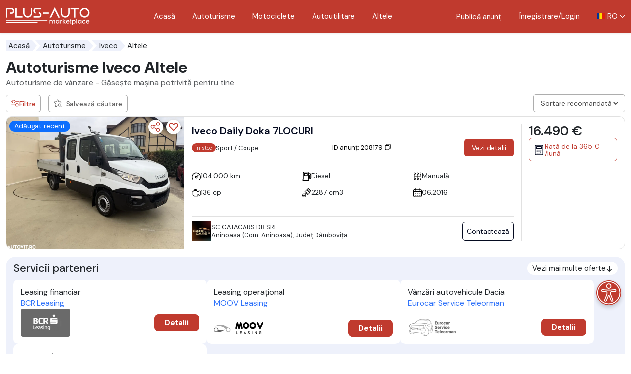

--- FILE ---
content_type: text/html; charset=utf-8
request_url: https://plus-auto.ro/autoturisme/iveco/altele-52/
body_size: 33727
content:
<!DOCTYPE html>
<!--
#########################################
    Plus-Auto MARKETPLACE
    Proudly developed by: Infinit Digital SRL
    Website: https://infinitdigital.ro
    Contact: hello@infinitdigital.ro
#########################################
-->
<html class="no-js" lang="ro">

<head>
    <meta charset="utf-8">
    <meta name="viewport" content="width=device-width, initial-scale=1">
        <title id="site-title">Cauti Iveco Altele - Alege masina perfecta pentru tine - Marketplace Plus-Auto</title>
    <meta name="author" content="Plus-Auto">
    <meta name="description" content="Masini Iveco Altele noi si second hand, verificate tehnic cu disponibilitate in stoc sau la comanda. ✔️ Alege Marketplace Plus-Auto!"/>
    <meta property="fb:app_id" content="1331911107196813"/>
    <meta property="og:url" content="https://plus-auto.ro/autoturisme/iveco/altele-52">
    <meta property="og:type" content="website"/>
    <meta property="og:image" content="https://plus-auto.ro/images/Plus-Auto-Search.jpg">
    <meta property="og:description" content="Masini Iveco Altele noi si second hand, verificate tehnic cu disponibilitate in stoc sau la comanda. ✔️ Alege Marketplace Plus-Auto!">
    <meta property="og:title" content="Autoturisme Iveco Altele">
    <meta name="twitter:title" content="Autoturisme Iveco Altele">
    <meta name="twitter:image" content="https://plus-auto.ro/images/Plus-Auto-Search.jpg"/>
    <link rel="apple-touch-icon" href="https://plus-auto.ro/images/Plus-Auto-Search.jpg">
    <meta name="robots" content="index, follow"/>
    <meta name="csrf-token" content="3NZNClNQokB6esQZff7wQ95skKambMzwJixvCZ8f">
    <link rel="canonical"
          href="https://plus-auto.ro/autoturisme/iveco/altele-52/">
    <script type="application/ld+json">{"@context":"https://schema.org","@type":"BreadcrumbList","itemListElement":[{"@type":"ListItem","position":1,"name":"Plus-Auto","item":"https://plus-auto.ro"},{"@type":"ListItem","position":2,"name":"Autoturisme","item":"https://plus-auto.ro/autoturisme/"},{"@type":"ListItem","position":3,"name":"Autoturisme Iveco","item":"https://plus-auto.ro/autoturisme/iveco/"},{"@type":"ListItem","position":4,"name":"Autoturisme Iveco Altele","item":"https://plus-auto.ro/autoturisme/iveco/altele-52/"}]}</script>
    <meta name="_token" content="3NZNClNQokB6esQZff7wQ95skKambMzwJixvCZ8f">

    <link rel="icon" sizes="32x32" href="https://plus-auto.ro/assets/images/plus-auto/Plus-Auto-32x32.png" type="image/x-icon"/>
    <link rel="icon" sizes="192x192" href="https://plus-auto.ro/assets/images/plus-auto/Plus-Auto-192x192.png" type="image/x-icon">
    <link rel="shortcut icon" href="https://plus-auto.ro/assets/images/plus-auto/Plus-Auto-32x32.png">
    <link rel="apple-touch-icon" sizes="128x128" href="https://plus-auto.ro/assets/images/plus-auto/Plus-Auto-128x128.png">
    <link rel="preconnect" href="https://www.google.com">
    <link rel="preconnect" href="https://www.gstatic.com" crossorigin>

        <link href="https://plus-auto.ro/assets/plus-theme/css/select2/select2.min.css?v=1768466956" rel="stylesheet"/>
    <link href="https://plus-auto.ro/assets/plus-theme/css/select2/select2-bootstrap-5.min.css?v=1768466956" rel="stylesheet"/>
    <link href="https://plus-auto.ro/assets/plus-theme/css/nouislider/nouislider.min.css?v=1768466956" rel="stylesheet"/>
    <link href="https://plus-auto.ro/assets/plus-theme/css/shareon.min.css?v=1768466956?v=058" rel="stylesheet"/>
    <link rel="stylesheet" href="https://plus-auto.ro/assets/plus-theme/css/styles.min.css?v=1768466956">
    
        <!-- Google Tag Manager -->
                    <script>
            (function (w, d, s, l, i) {
                w[l] = w[l] || [];
                w[l].push({'gtm.start': new Date().getTime(), event: 'gtm.js'});
                var f = d.getElementsByTagName(s)[0], j = d.createElement(s);
                j.async = true;
                j.src = "https://load.gtm.plus-auto.ro/ezcrryxxm.js?" + i;
                f.parentNode.insertBefore(j, f);
            })(window, document, 'script', 'dataLayer', '9=aWQ9R1RNLVRTSE4yTks%3D&sort=asc');
        </script>
        <!-- End Google Tag Manager -->
        <script src="https://ajax.googleapis.com/ajax/libs/jquery/3.7.1/jquery.min.js"></script>
</head>

<body class="lang-ro header-sticky-body  " data-base-url="https://plus-auto.ro/">
        <!-- Google Tag Manager (noscript) -->
        <noscript>
        <iframe src="https://load.gtm.plus-auto.ro/ns.html?id=GTM-TSHN2NK" height="0" width="0" style="display:none;visibility:hidden"></iframe>
    </noscript>
        <!-- End Google Tag Manager (noscript) -->
    
    
    
    <a class="visually-hidden-focusable" href="#content">Mergi direct la conținutul principal</a>
    <header class="header header-sticky header-red">
    <button
        class="hamburger"
        type="button"
        data-bs-target="#mainNavLinks"
        aria-controls="mainNavLinks"
        aria-label="Deschide/Închide Navigația"
    >
        <span class="hamburger-icon">&nbsp;</span>
    </button>
    <div class="container-general">
        <nav class="main-nav">

            <a class="logo" href="https://plus-auto.ro/" aria-label="Plus Auto Marketplace Logo"></a>
            <div class="nav-links-wrapper">
                <div class="nav-links-main-wrapper">
                    <ul
                        id="mainNavLinks"
                        class="list-unstyled nav-links nav-links-main"
                    >
                        <li class="nav-links-item">
                            <a href="https://plus-auto.ro/">Acasă</a>
                        </li>
                        <li class="nav-links-item">
                            <a href="https://plus-auto.ro/autoturisme/">
                                Autoturisme
                            </a>
                        </li>
                        <li class="nav-links-item">
                            <a href="https://plus-auto.ro/motociclete/">
                                Motociclete
                            </a>
                        </li>
                        <li class="nav-links-item">
                            <a href="https://plus-auto.ro/autoutilitare/">
                                Autoutilitare
                            </a>
                        </li>

                        <li class="nav-links-item">
                            <a href="https://plus-auto.ro/alte-clase/">
                                Altele
                            </a>
                        </li>
                                                    <li class="nav-links-item d-lg-none">
                                <a href="https://plus-auto.ro/login/" title="">Înregistrare/Login</a>
                            </li>
                                            </ul>
















                </div>

                <ul class="list-unstyled nav-links nav-links-utils">
                                        <li class="nav-links-item d-none d-lg-block text-end lh-sm">
                        <a href="https://individual.plus-auto.ro?redirectUrl=https://individual.plus-auto.ro/anunturi/create"
                           title="Publică anunț"
                           class=""
                        >
                            Publică anunț
                        </a>
                    </li>
                                            <li class="nav-links-item">
                            <a href="https://plus-auto.ro/login/" title="">Înregistrare/Login</a>
                        </li>
                                        <li class="nav-links-item language-selector">
    <button
        class="dropdown-toggle"
        type="button"
        data-bs-toggle="dropdown"
        aria-expanded="false"
    >
        <img
            class="language-selector-flag"
            src="https://plus-auto.ro/assets/plus-theme/assets/images/ro.svg?v=1768466956"
            alt="Limba română"
        />
        <span
            class="language-selector-text"> RO</span>
    </button>
    <ul class="dropdown-menu shadow-sm">
                                                                                                    <li>
                            <a class="dropdown-item" href="https://plus-auto.ro/cars/iveco/altele-52/"
                            >
                                <img
                                    class="language-selector-flag"
                                    src="https://plus-auto.ro/assets/plus-theme/assets/images/en.svg?v=1768466956"
                                    alt="Limba engleză"
                                />
                                <span class="language-selector-text">EN</span>

                            </a>
                        </li>
                                        
                                        </ul>
</li>
                </ul>
            </div>
        </nav>
    </div>
    <a href="https://individual.plus-auto.ro?redirectUrl=https://individual.plus-auto.ro/anunturi/create"
       class="btn btn-primary btn-order-menu mt-1"
       title="Publică anunț"
    >
        <span class="btn-order-menu-plus">
            <svg xmlns="http://www.w3.org/2000/svg" width="1em" height="1em" fill="none" viewBox="0 0 24 24" class="btn-order-menu-plus-svg"><path fill="currentColor" fill-rule="evenodd" d="M20 11.042h-7V4l-1-1-1 1v7.042H4l-1 1 1 1h7V20l1 1 1-1v-6.958h7l1-1-1-1Z" clip-rule="evenodd"></path></svg>
        </span>
        <div class="btn-order-menu-text">Publică anunț</div>
    </a>
</header>
    <main id="content" class="main">
            <div class="content-interior">
        <div class="container-general">
            <ul class="list-unstyled breadcrumb" id="page-breadcrumb">
                                    <li><a href='https://plus-auto.ro/'>Acasă</a></li><li><a href="https://plus-auto.ro/autoturisme/">Autoturisme</a></li><li><a href="https://plus-auto.ro/autoturisme/iveco/">Iveco</a></li><li>Altele</li>
                            </ul>
            <div class="d-flex justify-content-between align-items-center mb-1 flex-wrap gap-3">
                                    <h1 class="secondary-title mb-0" id="page-title">
                        Autoturisme Iveco Altele
                    </h1>
                            </div>
            <div class="mb-3">
                <h2 class="h6 text-muted fw-normal">
                    Autoturisme de vânzare - Găsește mașina potrivită pentru tine
                </h2>
            </div>
            <div class="save-search-container mb-1 position-relative">
                <div id="save-search-messages" style="display: none" class="p-sm-0">
                    <div class="alert fade show mb-2 mt-2" role="alert">
                    </div>
                </div>
            </div>
            <div id="custom-messages">
                            </div>
            <div class="component-car-listing">
                <aside class="filters-wrapper" id="filtersWrapper">

    <button class="filter-close d-1281-none js-filter-close" type="button" aria-label="Close filters">
        <svg><use href="https://plus-auto.ro/assets/plus-theme/icons/symbol-defs.svg?v=1768466956&#icon-close"></use></svg>
    </button>

    <div class="filters-panel">
        <form class="filtercars autosubmit-filter-form" method="GET" action="https://plus-auto.ro/autoturisme/" id="filtercars" novalidate>

        <input type="hidden" name="order_id" id="filter-sort-by">
        <input class="dirty" type="hidden" name="seller" id="seller">
        <input class="dirty" type="hidden" name="preselect-type" id="preselect-type">
        <input class="dirty" type="hidden" name="door-count" id="door-count">

        
        <!-- General Details Section -->
<div class="row">
    <div class="col-lg-12 mb-3">
        <div class="search-input-btn">
            <div class="filters-panel-flex">
    <h4 class="filters-panel-title">
        Căutare
    </h4>
            <a class="filters-panel-link save-search-button d-max1280-none" 
            type="button"
            title=""
            data-auth="0"
            data-login-url="https://individual.plus-auto.ro/login"
            data-role="save-search"
        >
            <svg><use href="https://plus-auto.ro/assets/plus-theme/icons/symbol-defs.svg?v=1768466956&#icon-favorite-search"></use></svg> Salvează căutare
        </a>
    </div>


<input class="form-control dirty" type="text" name="q" id="q" value placeholder="Căutare" autocomplete="off" onchange="setInputDirty(this)">
            <button type="button" class="btn"><svg><use href="https://plus-auto.ro/assets/plus-theme/icons/symbol-defs.svg?v=1768466956&#icon-magnifying-glass"></use></svg></button>
        </div>
    </div>
    <div class="col-lg-12 mb-3">
        <h4 class="filters-panel-title">
    Disponibilitate
</h4>
<div class="custom-select">
    <select class="salestype form-control form-control-lg select2-hidden-accessible" name="salestype" id="salestype" onchange="setInputDirty(this)"><option value>Toate</option><option value="0">La comandă</option><option value="1">&Icirc;n stoc</option></select>
</div>
    </div>

    <div class="col-lg-12 mb-3">
        <h4 class="filters-panel-title">
    Marcă
</h4>

<div class="custom-select">
    
    
        
                    
            
                
                                    <select class="makers form-control form-control-lg select2-hidden-accessible select2-general dirty" name="makers[]"></select>
                

                
            
            
        
    
    
            <span class="bg-danger custom-select-count d-none">0</span>
    </div>
    </div>

    <div class="col-lg-12 mb-3">
        <h4 class="filters-panel-title">
    Model
</h4>

<div class="custom-select">
    
    
        
                    
            
                
                                    <select class="models form-control form-control-lg select2-hidden-accessible select2-general dirty" name="models[]"></select>
                

                
            
            
        
    
    
            <span class="bg-danger custom-select-count d-none">0</span>
    </div>
    </div>

    <div class="col-lg-12 mb-3">
        <h4 class="filters-panel-title">
    Combustibil
</h4>

<div class="custom-select">
    
            <select class="fuel_id form-control form-control-lg select2-hidden-accessible select2-general" name="fuel_id[]" id="fuel_id" onchange="setInputDirty(this)"></select>
    
            <span class="bg-danger custom-select-count d-none">0</span>
    </div>
    </div>

    <div class="col-lg-12 mb-3">
        <h4 class="filters-panel-title">
    Județ/Regiune
</h4>

<div class="custom-select">
    
            <select class="region_id form-control form-control-lg select2-hidden-accessible select2-general" name="region_id[]" id="region_id" onchange="setInputDirty(this)"></select>
    
            <span class="bg-danger custom-select-count d-none">0</span>
    </div>
    </div>

    <div class="col-lg-12 mb-3">
        <h4 class="filters-panel-title">
    Localitate
</h4>

<div class="custom-select">
    
            <select class="locality_id form-control form-control-lg select2-hidden-accessible select2-general" name="locality_id[]" id="locality_id" onchange="setInputDirty(this)"></select>
    
            <span class="bg-danger custom-select-count d-none">0</span>
    </div>
    </div>

    <div class="col-lg-12 mb-3">
        <h4 class="filters-panel-title">
        Caroserie
    </h4>
    <ul class="filters-panel-checklist-icons list-unstyled filters-panel-checklist">
                    <li class=""
                                            >

                <div class="form-check">
                    
                    <input class="form-check-input" type="checkbox" name="categories[]" id="category-2262" value="2262" onchange="setInputDirty(this)">
                    <label class="form-check-label" for="category-2262">
                                                    <img class="image-category" src="https://plus-auto.ro/assets/images/vehicle_categories/Cabrio_Roadster-line.png" loading="lazy"
                                 alt="Roadster" style="width:50px;"/>
                                                Cabrio
                    </label>
                </div>

                
            </li>
                    <li class=""
                                            >

                <div class="form-check">
                    
                    <input class="form-check-input" type="checkbox" name="categories[]" id="category-2267" value="2267" onchange="setInputDirty(this)">
                    <label class="form-check-label" for="category-2267">
                                                    <img class="image-category" src="https://plus-auto.ro/assets/images/vehicle_categories/Sport_Coupe-line.png" loading="lazy"
                                 alt="Sport / Coupe" style="width:50px;"/>
                                                Sport / Coupe
                    </label>
                </div>

                
            </li>
                    <li class=""
                                            >

                <div class="form-check">
                    
                    <input class="form-check-input" type="checkbox" name="categories[]" id="category-2266" value="2266" onchange="setInputDirty(this)">
                    <label class="form-check-label" for="category-2266">
                                                    <img class="image-category" src="https://plus-auto.ro/assets/images/vehicle_categories/Compact-line.png" loading="lazy"
                                 alt="Hatchback" style="width:50px;"/>
                                                Hatchback
                    </label>
                </div>

                
            </li>
                    <li class=""
                                            >

                <div class="form-check">
                    
                    <input class="form-check-input" type="checkbox" name="categories[]" id="category-2264" value="2264" onchange="setInputDirty(this)">
                    <label class="form-check-label" for="category-2264">
                                                    <img class="image-category" src="https://plus-auto.ro/assets/images/vehicle_categories/Berlina-line.png" loading="lazy"
                                 alt="Saloon" style="width:50px;"/>
                                                Berlină
                    </label>
                </div>

                
            </li>
                    <li class=""
                                            >

                <div class="form-check">
                    
                    <input class="form-check-input" type="checkbox" name="categories[]" id="category-2263" value="2263" onchange="setInputDirty(this)">
                    <label class="form-check-label" for="category-2263">
                                                    <img class="image-category" src="https://plus-auto.ro/assets/images/vehicle_categories/Break-line.png" loading="lazy"
                                 alt="Estate" style="width:50px;"/>
                                                Break / Estate
                    </label>
                </div>

                
            </li>
                    <li class=""
                                            >

                <div class="form-check">
                    
                    <input class="form-check-input" type="checkbox" name="categories[]" id="category-2265" value="2265" onchange="setInputDirty(this)">
                    <label class="form-check-label" for="category-2265">
                                                    <img class="image-category" src="https://plus-auto.ro/assets/images/vehicle_categories/SUV_Pickup-line.png" loading="lazy"
                                 alt="SUV" style="width:50px;"/>
                                                SUV
                    </label>
                </div>

                
            </li>
                    <li class=""
                                            >

                <div class="form-check">
                    
                    <input class="form-check-input" type="checkbox" name="categories[]" id="category-2268" value="2268" onchange="setInputDirty(this)">
                    <label class="form-check-label" for="category-2268">
                                                    <img class="image-category" src="https://plus-auto.ro/assets/images/vehicle_categories/Van_Minibus-line.png" loading="lazy"
                                 alt="VAN / Minibus" style="width:50px;"/>
                                                VAN / Minibus
                    </label>
                </div>

                
            </li>
                    <li class=""
                                            >

                <div class="form-check">
                    
                    <input class="form-check-input" type="checkbox" name="categories[]" id="category-2269" value="2269" onchange="setInputDirty(this)">
                    <label class="form-check-label" for="category-2269">
                                                    <img class="image-category" src="https://plus-auto.ro/assets/images/vehicle_categories/Car_Others-line.png" loading="lazy"
                                 alt="Others" style="width:50px;"/>
                                                Alte clase
                    </label>
                </div>

                
            </li>
            </ul>
    </div>

    <div class="col-lg-12 mb-3">
        <h4 class="filters-panel-title">
    Condiție
</h4>

<div class="custom-select">
    
            <select class="condition form-control form-control-lg select2-hidden-accessible select2-general" name="condition" id="condition" onchange="setInputDirty(this)"></select>
    
    </div>
    </div>

    <div class="col-lg-12 mb-3">
        <h4 class="filters-panel-title">
    Cutie de viteze
</h4>

<div class="custom-select">
    
            <select class="gearbox_id form-control form-control-lg select2-hidden-accessible select2-general" name="gearbox_id[]" id="gearbox_id" onchange="setInputDirty(this)"></select>
    
            <span class="bg-danger custom-select-count d-none">0</span>
    </div>
    </div>

    <div class="col-lg-12 mb-3">
        <h4 class="filters-panel-title">
    Tip vânzător
</h4>
<div class="custom-select">
    <select class="sellertype form-control form-control-lg select2-hidden-accessible" name="sellertype" id="sellertype" onchange="setInputDirty(this)"><option value>Toate</option><option value="0">Dealer profesionist</option><option value="1">V&acirc;nzător individual</option></select>
</div>
    </div>

    <div class="col-lg-12 mb-3">
        <h4 class="filters-panel-title">
    Dealer
</h4>

<div class="custom-select">
    
            <select class="dealer form-control form-control-lg select2-hidden-accessible select2-general" name="dealer[]" id="dealer" onchange="setInputDirty(this)"></select>
    
            <span class="bg-danger custom-select-count d-none">0</span>
    </div>
    </div>

    <div class="col-lg-12 mb-3">
        <h4 class="filters-panel-title">
    An primă înmatriculare
</h4>


<div class="row" id="firstregistrationyear">
    <div class="col-6">
        <input class="min input-box form-control" type="number" name="firstregistrationyearmin" id="firstregistrationyearmin" min="2010" max="2026" inputmode="decimal" placeholder="Min" onchange="setInputDirty($(&quot;#firstregistrationyear .min&quot;))">
    </div>

    <div class="col-6">
        <input class="max input-box form-control" type="number" name="firstregistrationyearmax" id="firstregistrationyearmax" min="2010" max="2026" inputmode="decimal" placeholder="Max" onchange="setInputDirty($(&quot;#firstregistrationyear .max&quot;))">
    </div>
</div>


    </div>

    <div class="col-lg-12 mb-3">
        <h4 class="filters-panel-title">
    Rulaj (km)
</h4>


<div class="row" id="rollingkm">
    <div class="col-6">
        <input class="min input-box form-control" type="number" name="rollingkmmin" id="rollingkmmin" value="0" min="0" max="999999" inputmode="decimal" placeholder="Min" onchange="setInputDirty($(&quot;#rollingkm .min&quot;))">
    </div>

    <div class="col-6">
        <input class="max input-box form-control" type="number" name="rollingkmmax" id="rollingkmmax" value="999999" min="0" max="999999" inputmode="decimal" placeholder="Max" onchange="setInputDirty($(&quot;#rollingkm .max&quot;))">
    </div>
</div>

    <div class="mt-4 pt-1 mb-4">
        <div id="rollingkm-slider-val"></div>
    </div>

        </div>

    <div class="col-lg-12 mb-3">
        <h4 class="filters-panel-title">
    Preț (EUR)
</h4>


<div class="row" id="salesprice">
    <div class="col-6">
        <input class="min input-box form-control" type="number" name="salespricemin" id="salespricemin" min="0" max="5000000" inputmode="decimal" placeholder="Min" onchange="setInputDirty($(&quot;#salesprice .min&quot;))">
    </div>

    <div class="col-6">
        <input class="max input-box form-control" type="number" name="salespricemax" id="salespricemax" min="0" max="5000000" inputmode="decimal" placeholder="Max" onchange="setInputDirty($(&quot;#salesprice .max&quot;))">
    </div>
</div>


    </div>

    <div class="col-lg-12 mb-3">
        <h4 class="filters-panel-title">
    TVA
</h4>
<div class="custom-select">
    <select class="salespricetype form-control form-control-lg select2-hidden-accessible" name="salespricetype" id="salespricetype" onchange="setInputDirty(this)"><option value>Toate</option><option value="0">TVA Deductibil</option><option value="1">TVA Ne-deductibil</option></select>
</div>
    </div>

    <div class="col-lg-12 mb-3">
        <h4 class="filters-panel-title">
    Discount
</h4>
<div class="custom-select">
    <select class="exclude_discount form-control form-control-lg select2-hidden-accessible" name="exclude_discount" id="exclude_discount" onchange="setInputDirty(this)"><option value>Toate</option><option value="0">Cu discount</option><option value="1">Fără discount</option></select>
</div>
    </div>

    <div class="col-lg-12 mb-3">
        <h4 class="filters-panel-title">
    Capacitate cilindrică (cm3)
</h4>


<div class="row" id="capacity">
    <div class="col-6">
        <input class="min input-box form-control" type="number" name="capacitymin" id="capacitymin" min="0" max="25000" inputmode="decimal" placeholder="Min" onchange="setInputDirty($(&quot;#capacity .min&quot;))">
    </div>

    <div class="col-6">
        <input class="max input-box form-control" type="number" name="capacitymax" id="capacitymax" min="0" max="25000" inputmode="decimal" placeholder="Max" onchange="setInputDirty($(&quot;#capacity .max&quot;))">
    </div>
</div>


    </div>

    <div class="col-lg-12 mb-3">
        <h4 class="filters-panel-title">
    Putere (cp)
</h4>


<div class="row" id="power">
    <div class="col-6">
        <input class="min input-box form-control" type="number" name="powermin" id="powermin" min="0" max="2500" inputmode="decimal" placeholder="Min" onchange="setInputDirty($(&quot;#power .min&quot;))">
    </div>

    <div class="col-6">
        <input class="max input-box form-control" type="number" name="powermax" id="powermax" min="0" max="2500" inputmode="decimal" placeholder="Max" onchange="setInputDirty($(&quot;#power .max&quot;))">
    </div>
</div>


    </div>
    <!-- General Details Section End -->

    <!-- Exterior Section -->
    <div class="col-lg-12 mb-3">
        <div class="accordion" id="panel_exterior">
    <div class="accordion-item mb-3">
        <h2 class="accordion-header" id="heading_exterior">
            <button class="accordion-button collapsed" type="button" data-bs-toggle="collapse"
                    data-bs-target="#collapse_exterior"
                    aria-expanded="true"
                    aria-controls="collapse_exterior">
                    Exterior
            </button>
        </h2>

        <div id="collapse_exterior" class="accordion-collapse collapse "
             aria-labelledby="heading_exterior" data-bs-parent="#panel_exterior">
            <div class="accordion-body">
                                    <div class="mb-3">
                                                    <ul class=" list-unstyled filters-panel-checklist ">
                                
                                <li>
        <div class="form-check">
            <input class="form-check-input" type="checkbox" name="exterior-color[]" id="label-exterior-color-key20" value="20" onchange="setInputDirty(this)">
            <label class="form-check-label"
                   for="label-exterior-color-key20">
                Alb
            </label>
        </div>
    </li>
    <li>
        <div class="form-check">
            <input class="form-check-input" type="checkbox" name="exterior-color[]" id="label-exterior-color-key17" value="17" onchange="setInputDirty(this)">
            <label class="form-check-label"
                   for="label-exterior-color-key17">
                Albastru
            </label>
        </div>
    </li>
    <li>
        <div class="form-check">
            <input class="form-check-input" type="checkbox" name="exterior-color[]" id="label-exterior-color-key22" value="22" onchange="setInputDirty(this)">
            <label class="form-check-label"
                   for="label-exterior-color-key22">
                Argintiu
            </label>
        </div>
    </li>
    <li>
        <div class="form-check">
            <input class="form-check-input" type="checkbox" name="exterior-color[]" id="label-exterior-color-key19" value="19" onchange="setInputDirty(this)">
            <label class="form-check-label"
                   for="label-exterior-color-key19">
                Auriu
            </label>
        </div>
    </li>
    <li>
        <div class="form-check">
            <input class="form-check-input" type="checkbox" name="exterior-color[]" id="label-exterior-color-key13" value="13" onchange="setInputDirty(this)">
            <label class="form-check-label"
                   for="label-exterior-color-key13">
                Bej
            </label>
        </div>
    </li>
    <li>
        <div class="form-check">
            <input class="form-check-input" type="checkbox" name="exterior-color[]" id="label-exterior-color-key23" value="23" onchange="setInputDirty(this)">
            <label class="form-check-label"
                   for="label-exterior-color-key23">
                Galben
            </label>
        </div>
    </li>
    <li>
        <div class="form-check">
            <input class="form-check-input" type="checkbox" name="exterior-color[]" id="label-exterior-color-key12" value="12" onchange="setInputDirty(this)">
            <label class="form-check-label"
                   for="label-exterior-color-key12">
                Gri
            </label>
        </div>
    </li>
    <li>
        <div class="form-check">
            <input class="form-check-input" type="checkbox" name="exterior-color[]" id="label-exterior-color-key14" value="14" onchange="setInputDirty(this)">
            <label class="form-check-label"
                   for="label-exterior-color-key14">
                Maro
            </label>
        </div>
    </li>
    <li>
        <div class="form-check">
            <input class="form-check-input" type="checkbox" name="exterior-color[]" id="label-exterior-color-key11" value="11" onchange="setInputDirty(this)">
            <label class="form-check-label"
                   for="label-exterior-color-key11">
                Negru
            </label>
        </div>
    </li>
    <li>
        <div class="form-check">
            <input class="form-check-input" type="checkbox" name="exterior-color[]" id="label-exterior-color-key21" value="21" onchange="setInputDirty(this)">
            <label class="form-check-label"
                   for="label-exterior-color-key21">
                Portocaliu
            </label>
        </div>
    </li>
    <li>
        <div class="form-check">
            <input class="form-check-input" type="checkbox" name="exterior-color[]" id="label-exterior-color-key15" value="15" onchange="setInputDirty(this)">
            <label class="form-check-label"
                   for="label-exterior-color-key15">
                Roșu
            </label>
        </div>
    </li>
    <li>
        <div class="form-check">
            <input class="form-check-input" type="checkbox" name="exterior-color[]" id="label-exterior-color-key16" value="16" onchange="setInputDirty(this)">
            <label class="form-check-label"
                   for="label-exterior-color-key16">
                Verde
            </label>
        </div>
    </li>
    <li>
        <div class="form-check">
            <input class="form-check-input" type="checkbox" name="exterior-color[]" id="label-exterior-color-key18" value="18" onchange="setInputDirty(this)">
            <label class="form-check-label"
                   for="label-exterior-color-key18">
                Violet
            </label>
        </div>
    </li>


                            </ul>
                                            </div>
                
                
                            </div>
        </div>
    </div>
</div>
    </div>
    <!-- Exterior Section End -->

    <!-- Interior Section -->
    <div class="col-lg-12 mb-3">
        <div class="accordion" id="panel_interior">
    <div class="accordion-item mb-3">
        <h2 class="accordion-header" id="heading_interior">
            <button class="accordion-button collapsed" type="button" data-bs-toggle="collapse"
                    data-bs-target="#collapse_interior"
                    aria-expanded="true"
                    aria-controls="collapse_interior">
                    Interior
            </button>
        </h2>

        <div id="collapse_interior" class="accordion-collapse collapse "
             aria-labelledby="heading_interior" data-bs-parent="#panel_interior">
            <div class="accordion-body">
                                    <div class="mb-3">
                                                    <ul class=" list-unstyled filters-panel-checklist ">
                                
                                <li>
        <div class="form-check">
            <input class="form-check-input" type="checkbox" name="interior-color[]" id="label-interior-color-key357" value="357" onchange="setInputDirty(this)">
            <label class="form-check-label"
                   for="label-interior-color-key357">
                Albastru
            </label>
        </div>
    </li>
    <li>
        <div class="form-check">
            <input class="form-check-input" type="checkbox" name="interior-color[]" id="label-interior-color-key299" value="299" onchange="setInputDirty(this)">
            <label class="form-check-label"
                   for="label-interior-color-key299">
                Bej
            </label>
        </div>
    </li>
    <li>
        <div class="form-check">
            <input class="form-check-input" type="checkbox" name="interior-color[]" id="label-interior-color-key298" value="298" onchange="setInputDirty(this)">
            <label class="form-check-label"
                   for="label-interior-color-key298">
                Gri
            </label>
        </div>
    </li>
    <li>
        <div class="form-check">
            <input class="form-check-input" type="checkbox" name="interior-color[]" id="label-interior-color-key300" value="300" onchange="setInputDirty(this)">
            <label class="form-check-label"
                   for="label-interior-color-key300">
                Maro
            </label>
        </div>
    </li>
    <li>
        <div class="form-check">
            <input class="form-check-input" type="checkbox" name="interior-color[]" id="label-interior-color-key297" value="297" onchange="setInputDirty(this)">
            <label class="form-check-label"
                   for="label-interior-color-key297">
                Negru
            </label>
        </div>
    </li>
    <li>
        <div class="form-check">
            <input class="form-check-input" type="checkbox" name="interior-color[]" id="label-interior-color-key356" value="356" onchange="setInputDirty(this)">
            <label class="form-check-label"
                   for="label-interior-color-key356">
                Roșu
            </label>
        </div>
    </li>
    <li>
        <div class="form-check">
            <input class="form-check-input" type="checkbox" name="interior-color[]" id="label-interior-color-key301" value="301" onchange="setInputDirty(this)">
            <label class="form-check-label"
                   for="label-interior-color-key301">
                Altele
            </label>
        </div>
    </li>


                            </ul>
                                            </div>
                
                
                                    <div class=" p-0 ">
                                                    <div
                                class=" p-0  mb-3">
                                
                                <h4 class="filters-panel-title">
    Material Interior
</h4>

<div class="custom-select">
    
            <select class="interior-type form-control form-control-lg select2-hidden-accessible select2-general" name="interior-type[]" id="interior-type" onchange="setInputDirty(this)"></select>
    
            <span class="bg-danger custom-select-count d-none">0</span>
    </div>
                            </div>
                                            </div>

                                                </div>
        </div>
    </div>
</div>
    </div>
    <!-- Interior Section End -->

    <!-- Main Features Section -->
    <div class="col-lg-12 mb-3">
        <div class="accordion" id="panel_main_features">
    <div class="accordion-item mb-3">
        <h2 class="accordion-header" id="heading_main_features">
            <button class="accordion-button collapsed" type="button" data-bs-toggle="collapse"
                    data-bs-target="#collapse_main_features"
                    aria-expanded="true"
                    aria-controls="collapse_main_features">
                    Dotări principale
            </button>
        </h2>

        <div id="collapse_main_features" class="accordion-collapse collapse "
             aria-labelledby="heading_main_features" data-bs-parent="#panel_main_features">
            <div class="accordion-body">
                
                                    <div class=" list-unstyled filters-panel-checklist mb-3 ">
                                                        
                            <li>
    <div class="form-check">
        <input class="form-check-input" type="checkbox" name="features[]" id="label-feature-30" value="30" onchange="setInputDirty(this)">
        <label class="form-check-label"
               for="label-feature-30">
            Suspensie pneumatică
        </label>
    </div>
</li>
                                                        
                            <li>
    <div class="form-check">
        <input class="form-check-input" type="checkbox" name="features[]" id="label-feature-38" value="38" onchange="setInputDirty(this)">
        <label class="form-check-label"
               for="label-feature-38">
            Încălzire auxiliară
        </label>
    </div>
</li>
                                                        
                            <li>
    <div class="form-check">
        <input class="form-check-input" type="checkbox" name="features[]" id="label-feature-65" value="65" onchange="setInputDirty(this)">
        <label class="form-check-label"
               for="label-feature-65">
            Tracțiune 4x4
        </label>
    </div>
</li>
                                                        
                            <li>
    <div class="form-check">
        <input class="form-check-input" type="checkbox" name="features[]" id="label-feature-94" value="94" onchange="setInputDirty(this)">
        <label class="form-check-label"
               for="label-feature-94">
            Plafon panoramic din sticlă
        </label>
    </div>
</li>
                                                        
                            <li>
    <div class="form-check">
        <input class="form-check-input" type="checkbox" name="features[]" id="label-feature-110" value="110" onchange="setInputDirty(this)">
        <label class="form-check-label"
               for="label-feature-110">
            Trapă decapotabilă
        </label>
    </div>
</li>
                                            </div>
                
                                    <div class=" p-0 ">
                                                    <div
                                class=" p-0  mb-3">
                                
                                <h4 class="filters-panel-title">
    Lumini față
</h4>

<div class="custom-select">
    
            <select class="headlight-type form-control form-control-lg select2-hidden-accessible select2-general" name="headlight-type[]" id="headlight-type" onchange="setInputDirty(this)"></select>
    
            <span class="bg-danger custom-select-count d-none">0</span>
    </div>
                            </div>
                                                    <div
                                class=" p-0  mb-3">
                                
                                <h4 class="filters-panel-title">
    Pilot automat
</h4>

<div class="custom-select">
    
            <select class="speed-control form-control form-control-lg select2-hidden-accessible select2-general" name="speed-control[]" id="speed-control" onchange="setInputDirty(this)"></select>
    
            <span class="bg-danger custom-select-count d-none">0</span>
    </div>
                            </div>
                                                    <div
                                class=" p-0  mb-3">
                                
                                <h4 class="filters-panel-title">
    Climatizare
</h4>

<div class="custom-select">
    
            <select class="climatisation form-control form-control-lg select2-hidden-accessible select2-general" name="climatisation[]" id="climatisation" onchange="setInputDirty(this)"></select>
    
            <span class="bg-danger custom-select-count d-none">0</span>
    </div>
                            </div>
                                                    <div
                                class=" p-0  mb-3">
                                
                                <h4 class="filters-panel-title">
    Mod cuplare remorcă
</h4>

<div class="custom-select">
    
            <select class="trailer-coupling-type form-control form-control-lg select2-hidden-accessible select2-general" name="trailer-coupling-type[]" id="trailer-coupling-type" onchange="setInputDirty(this)"></select>
    
            <span class="bg-danger custom-select-count d-none">0</span>
    </div>
                            </div>
                                                    <div
                                class=" p-0  mb-3">
                                
                                <h4 class="filters-panel-title">
    Asistent parcare
</h4>

<div class="custom-select">
    
            <select class="parking-assistants form-control form-control-lg select2-hidden-accessible select2-general" name="parking-assistants[]" id="parking-assistants" onchange="setInputDirty(this)"></select>
    
            <span class="bg-danger custom-select-count d-none">0</span>
    </div>
                            </div>
                                                    <div
                                class=" p-0  mb-3">
                                
                                <h4 class="filters-panel-title">
    Trusă reparație
</h4>

<div class="custom-select">
    
            <select class="breakdown-service form-control form-control-lg select2-hidden-accessible select2-general" name="breakdown-service[]" id="breakdown-service" onchange="setInputDirty(this)"></select>
    
            <span class="bg-danger custom-select-count d-none">0</span>
    </div>
                            </div>
                                            </div>

                                                </div>
        </div>
    </div>
</div>
    </div>
    <!-- Main Features Section End -->

    <!-- Safety Features Section -->
    <div class="col-lg-12 mb-3">
        <div class="accordion" id="panel_safety_features">
    <div class="accordion-item mb-3">
        <h2 class="accordion-header" id="heading_safety_features">
            <button class="accordion-button collapsed" type="button" data-bs-toggle="collapse"
                    data-bs-target="#collapse_safety_features"
                    aria-expanded="true"
                    aria-controls="collapse_safety_features">
                    Dotări siguranță
            </button>
        </h2>

        <div id="collapse_safety_features" class="accordion-collapse collapse "
             aria-labelledby="heading_safety_features" data-bs-parent="#panel_safety_features">
            <div class="accordion-body">
                
                                    <div class=" list-unstyled filters-panel-checklist mb-3 ">
                                                        
                            <li>
    <div class="form-check">
        <input class="form-check-input" type="checkbox" name="features[]" id="label-feature-29" value="29" onchange="setInputDirty(this)">
        <label class="form-check-label"
               for="label-feature-29">
            ABS
        </label>
    </div>
</li>
                                                        
                            <li>
    <div class="form-check">
        <input class="form-check-input" type="checkbox" name="features[]" id="label-feature-40" value="40" onchange="setInputDirty(this)">
        <label class="form-check-label"
               for="label-feature-40">
            Monitor unghi mort
        </label>
    </div>
</li>
                                                        
                            <li>
    <div class="form-check">
        <input class="form-check-input" type="checkbox" name="features[]" id="label-feature-48" value="48" onchange="setInputDirty(this)">
        <label class="form-check-label"
               for="label-feature-48">
            Ceasuri bord digitale
        </label>
    </div>
</li>
                                                        
                            <li>
    <div class="form-check">
        <input class="form-check-input" type="checkbox" name="features[]" id="label-feature-49" value="49" onchange="setInputDirty(this)">
        <label class="form-check-label"
               for="label-feature-49">
            Oglinda retrovizoare cu întunecare automată
        </label>
    </div>
</li>
                                                        
                            <li>
    <div class="form-check">
        <input class="form-check-input" type="checkbox" name="features[]" id="label-feature-51" value="51" onchange="setInputDirty(this)">
        <label class="form-check-label"
               for="label-feature-51">
            Avertizare în caz de accident
        </label>
    </div>
</li>
                                                        
                            <li>
    <div class="form-check">
        <input class="form-check-input" type="checkbox" name="features[]" id="label-feature-60" value="60" onchange="setInputDirty(this)">
        <label class="form-check-label"
               for="label-feature-60">
            Apelare automată în caz de urgență
        </label>
    </div>
</li>
                                                        
                            <li>
    <div class="form-check">
        <input class="form-check-input" type="checkbox" name="features[]" id="label-feature-61" value="61" onchange="setInputDirty(this)">
        <label class="form-check-label"
               for="label-feature-61">
            ESP
        </label>
    </div>
</li>
                                                        
                            <li>
    <div class="form-check">
        <input class="form-check-input" type="checkbox" name="features[]" id="label-feature-63" value="63" onchange="setInputDirty(this)">
        <label class="form-check-label"
               for="label-feature-63">
            Avertizare în caz de oboseală
        </label>
    </div>
</li>
                                                        
                            <li>
    <div class="form-check">
        <input class="form-check-input" type="checkbox" name="features[]" id="label-feature-66" value="66" onchange="setInputDirty(this)">
        <label class="form-check-label"
               for="label-feature-66">
            Proiectoare ceață
        </label>
    </div>
</li>
                                                        
                            <li>
    <div class="form-check">
        <input class="form-check-input" type="checkbox" name="features[]" id="label-feature-75" value="75" onchange="setInputDirty(this)">
        <label class="form-check-label"
               for="label-feature-75">
            Asistență la pornirea din rampă
        </label>
    </div>
</li>
                                                        
                            <li>
    <div class="form-check">
        <input class="form-check-input" type="checkbox" name="features[]" id="label-feature-80" value="80" onchange="setInputDirty(this)">
        <label class="form-check-label"
               for="label-feature-80">
            Isofix
        </label>
    </div>
</li>
                                                        
                            <li>
    <div class="form-check">
        <input class="form-check-input" type="checkbox" name="features[]" id="label-feature-82" value="82" onchange="setInputDirty(this)">
        <label class="form-check-label"
               for="label-feature-82">
            Asistență schimbare bandă
        </label>
    </div>
</li>
                                                        
                            <li>
    <div class="form-check">
        <input class="form-check-input" type="checkbox" name="features[]" id="label-feature-84" value="84" onchange="setInputDirty(this)">
        <label class="form-check-label"
               for="label-feature-84">
            Light sensor
        </label>
    </div>
</li>
                                                        
                            <li>
    <div class="form-check">
        <input class="form-check-input" type="checkbox" name="features[]" id="label-feature-90" value="90" onchange="setInputDirty(this)">
        <label class="form-check-label"
               for="label-feature-90">
            Night vision
        </label>
    </div>
</li>
                                                        
                            <li>
    <div class="form-check">
        <input class="form-check-input" type="checkbox" name="features[]" id="label-feature-96" value="96" onchange="setInputDirty(this)">
        <label class="form-check-label"
               for="label-feature-96">
            Isofix scaun pasager
        </label>
    </div>
</li>
                                                        
                            <li>
    <div class="form-check">
        <input class="form-check-input" type="checkbox" name="features[]" id="label-feature-98" value="98" onchange="setInputDirty(this)">
        <label class="form-check-label"
               for="label-feature-98">
            Servodirecție
        </label>
    </div>
</li>
                                                        
                            <li>
    <div class="form-check">
        <input class="form-check-input" type="checkbox" name="features[]" id="label-feature-112" value="112" onchange="setInputDirty(this)">
        <label class="form-check-label"
               for="label-feature-112">
            Monitorizare presiune anvelope
        </label>
    </div>
</li>
                                                        
                            <li>
    <div class="form-check">
        <input class="form-check-input" type="checkbox" name="features[]" id="label-feature-114" value="114" onchange="setInputDirty(this)">
        <label class="form-check-label"
               for="label-feature-114">
            Sistem de control al tracțiunii
        </label>
    </div>
</li>
                                                        
                            <li>
    <div class="form-check">
        <input class="form-check-input" type="checkbox" name="features[]" id="label-feature-115" value="115" onchange="setInputDirty(this)">
        <label class="form-check-label"
               for="label-feature-115">
            Recunoaștere semne rutiere
        </label>
    </div>
</li>
                                            </div>
                
                                    <div class=" p-0 ">
                                                    <div
                                class=" p-0  mb-3">
                                
                                <h4 class="filters-panel-title">
    Airbag
</h4>

<div class="custom-select">
    
            <select class="airbag form-control form-control-lg select2-hidden-accessible select2-general" name="airbag[]" id="airbag" onchange="setInputDirty(this)"></select>
    
            <span class="bg-danger custom-select-count d-none">0</span>
    </div>
                            </div>
                                            </div>

                                                </div>
        </div>
    </div>
</div>
    </div>
    <!-- Safety Features Section End -->

    <!-- Confort Features Section -->
    <div class="col-lg-12 mb-3">
        <div class="accordion" id="panel_confort_features">
    <div class="accordion-item mb-3">
        <h2 class="accordion-header" id="heading_confort_features">
            <button class="accordion-button collapsed" type="button" data-bs-toggle="collapse"
                    data-bs-target="#collapse_confort_features"
                    aria-expanded="true"
                    aria-controls="collapse_confort_features">
                    Dotări confort
            </button>
        </h2>

        <div id="collapse_confort_features" class="accordion-collapse collapse "
             aria-labelledby="heading_confort_features" data-bs-parent="#panel_confort_features">
            <div class="accordion-body">
                
                                    <div class=" list-unstyled filters-panel-checklist mb-3 ">
                                                        
                            <li>
    <div class="form-check">
        <input class="form-check-input" type="checkbox" name="features[]" id="label-feature-34" value="34" onchange="setInputDirty(this)">
        <label class="form-check-label"
               for="label-feature-34">
            Lumină ambientală
        </label>
    </div>
</li>
                                                        
                            <li>
    <div class="form-check">
        <input class="form-check-input" type="checkbox" name="features[]" id="label-feature-35" value="35" onchange="setInputDirty(this)">
        <label class="form-check-label"
               for="label-feature-35">
            Android Auto
        </label>
    </div>
</li>
                                                        
                            <li>
    <div class="form-check">
        <input class="form-check-input" type="checkbox" name="features[]" id="label-feature-36" value="36" onchange="setInputDirty(this)">
        <label class="form-check-label"
               for="label-feature-36">
            Suport cot
        </label>
    </div>
</li>
                                                        
                            <li>
    <div class="form-check">
        <input class="form-check-input" type="checkbox" name="features[]" id="label-feature-37" value="37" onchange="setInputDirty(this)">
        <label class="form-check-label"
               for="label-feature-37">
            Senzor de ploaie automat
        </label>
    </div>
</li>
                                                        
                            <li>
    <div class="form-check">
        <input class="form-check-input" type="checkbox" name="features[]" id="label-feature-41" value="41" onchange="setInputDirty(this)">
        <label class="form-check-label"
               for="label-feature-41">
            Bluetooth
        </label>
    </div>
</li>
                                                        
                            <li>
    <div class="form-check">
        <input class="form-check-input" type="checkbox" name="features[]" id="label-feature-43" value="43" onchange="setInputDirty(this)">
        <label class="form-check-label"
               for="label-feature-43">
            Apple CarPlay
        </label>
    </div>
</li>
                                                        
                            <li>
    <div class="form-check">
        <input class="form-check-input" type="checkbox" name="features[]" id="label-feature-45" value="45" onchange="setInputDirty(this)">
        <label class="form-check-label"
               for="label-feature-45">
            CD player
        </label>
    </div>
</li>
                                                        
                            <li>
    <div class="form-check">
        <input class="form-check-input" type="checkbox" name="features[]" id="label-feature-46" value="46" onchange="setInputDirty(this)">
        <label class="form-check-label"
               for="label-feature-46">
            Închidere centralizată
        </label>
    </div>
</li>
                                                        
                            <li>
    <div class="form-check">
        <input class="form-check-input" type="checkbox" name="features[]" id="label-feature-53" value="53" onchange="setInputDirty(this)">
        <label class="form-check-label"
               for="label-feature-53">
            Reglare electrică a scaunelor
        </label>
    </div>
</li>
                                                        
                            <li>
    <div class="form-check">
        <input class="form-check-input" type="checkbox" name="features[]" id="label-feature-54" value="54" onchange="setInputDirty(this)">
        <label class="form-check-label"
               for="label-feature-54">
            Reglare electrică a scaunelor spate
        </label>
    </div>
</li>
                                                        
                            <li>
    <div class="form-check">
        <input class="form-check-input" type="checkbox" name="features[]" id="label-feature-55" value="55" onchange="setInputDirty(this)">
        <label class="form-check-label"
               for="label-feature-55">
            Oglinzi laterale electrice
        </label>
    </div>
</li>
                                                        
                            <li>
    <div class="form-check">
        <input class="form-check-input" type="checkbox" name="features[]" id="label-feature-56" value="56" onchange="setInputDirty(this)">
        <label class="form-check-label"
               for="label-feature-56">
            Scaune încălzite spate
        </label>
    </div>
</li>
                                                        
                            <li>
    <div class="form-check">
        <input class="form-check-input" type="checkbox" name="features[]" id="label-feature-57" value="57" onchange="setInputDirty(this)">
        <label class="form-check-label"
               for="label-feature-57">
            Scaune încălzite
        </label>
    </div>
</li>
                                                        
                            <li>
    <div class="form-check">
        <input class="form-check-input" type="checkbox" name="features[]" id="label-feature-58" value="58" onchange="setInputDirty(this)">
        <label class="form-check-label"
               for="label-feature-58">
            Hayon portbagaj electric
        </label>
    </div>
</li>
                                                        
                            <li>
    <div class="form-check">
        <input class="form-check-input" type="checkbox" name="features[]" id="label-feature-59" value="59" onchange="setInputDirty(this)">
        <label class="form-check-label"
               for="label-feature-59">
            Geamuri electrice
        </label>
    </div>
</li>
                                                        
                            <li>
    <div class="form-check">
        <input class="form-check-input" type="checkbox" name="features[]" id="label-feature-64" value="64" onchange="setInputDirty(this)">
        <label class="form-check-label"
               for="label-feature-64">
            Rabatare scaun pasager
        </label>
    </div>
</li>
                                                        
                            <li>
    <div class="form-check">
        <input class="form-check-input" type="checkbox" name="features[]" id="label-feature-68" value="68" onchange="setInputDirty(this)">
        <label class="form-check-label"
               for="label-feature-68">
            Faruri cu faza lungă fără orbire
        </label>
    </div>
</li>
                                                        
                            <li>
    <div class="form-check">
        <input class="form-check-input" type="checkbox" name="features[]" id="label-feature-69" value="69" onchange="setInputDirty(this)">
        <label class="form-check-label"
               for="label-feature-69">
            Set pentru mâini libere
        </label>
    </div>
</li>
                                                        
                            <li>
    <div class="form-check">
        <input class="form-check-input" type="checkbox" name="features[]" id="label-feature-70" value="70" onchange="setInputDirty(this)">
        <label class="form-check-label"
               for="label-feature-70">
            Sistem de spălare faruri
        </label>
    </div>
</li>
                                                        
                            <li>
    <div class="form-check">
        <input class="form-check-input" type="checkbox" name="features[]" id="label-feature-71" value="71" onchange="setInputDirty(this)">
        <label class="form-check-label"
               for="label-feature-71">
            Head up display
        </label>
    </div>
</li>
                                                        
                            <li>
    <div class="form-check">
        <input class="form-check-input" type="checkbox" name="features[]" id="label-feature-72" value="72" onchange="setInputDirty(this)">
        <label class="form-check-label"
               for="label-feature-72">
            Volan încălzit
        </label>
    </div>
</li>
                                                        
                            <li>
    <div class="form-check">
        <input class="form-check-input" type="checkbox" name="features[]" id="label-feature-73" value="73" onchange="setInputDirty(this)">
        <label class="form-check-label"
               for="label-feature-73">
            Parbriz încălzit
        </label>
    </div>
</li>
                                                        
                            <li>
    <div class="form-check">
        <input class="form-check-input" type="checkbox" name="features[]" id="label-feature-74" value="74" onchange="setInputDirty(this)">
        <label class="form-check-label"
               for="label-feature-74">
            Asistență pentru faza lungă
        </label>
    </div>
</li>
                                                        
                            <li>
    <div class="form-check">
        <input class="form-check-input" type="checkbox" name="features[]" id="label-feature-79" value="79" onchange="setInputDirty(this)">
        <label class="form-check-label"
               for="label-feature-79">
            Streaming muzical integrat
        </label>
    </div>
</li>
                                                        
                            <li>
    <div class="form-check">
        <input class="form-check-input" type="checkbox" name="features[]" id="label-feature-81" value="81" onchange="setInputDirty(this)">
        <label class="form-check-label"
               for="label-feature-81">
            Intrare fără cheie
        </label>
    </div>
</li>
                                                        
                            <li>
    <div class="form-check">
        <input class="form-check-input" type="checkbox" name="features[]" id="label-feature-83" value="83" onchange="setInputDirty(this)">
        <label class="form-check-label"
               for="label-feature-83">
            Volan din piele
        </label>
    </div>
</li>
                                                        
                            <li>
    <div class="form-check">
        <input class="form-check-input" type="checkbox" name="features[]" id="label-feature-85" value="85" onchange="setInputDirty(this)">
        <label class="form-check-label"
               for="label-feature-85">
            Suport lombar
        </label>
    </div>
</li>
                                                        
                            <li>
    <div class="form-check">
        <input class="form-check-input" type="checkbox" name="features[]" id="label-feature-86" value="86" onchange="setInputDirty(this)">
        <label class="form-check-label"
               for="label-feature-86">
            Scaune cu masaj
        </label>
    </div>
</li>
                                                        
                            <li>
    <div class="form-check">
        <input class="form-check-input" type="checkbox" name="features[]" id="label-feature-88" value="88" onchange="setInputDirty(this)">
        <label class="form-check-label"
               for="label-feature-88">
            Volan multifuncțional
        </label>
    </div>
</li>
                                                        
                            <li>
    <div class="form-check">
        <input class="form-check-input" type="checkbox" name="features[]" id="label-feature-89" value="89" onchange="setInputDirty(this)">
        <label class="form-check-label"
               for="label-feature-89">
            Sistem de navigație
        </label>
    </div>
</li>
                                                        
                            <li>
    <div class="form-check">
        <input class="form-check-input" type="checkbox" name="features[]" id="label-feature-93" value="93" onchange="setInputDirty(this)">
        <label class="form-check-label"
               for="label-feature-93">
            Volan cu padele
        </label>
    </div>
</li>
                                                        
                            <li>
    <div class="form-check">
        <input class="form-check-input" type="checkbox" name="features[]" id="label-feature-95" value="95" onchange="setInputDirty(this)">
        <label class="form-check-label"
               for="label-feature-95">
            Filtru de particule
        </label>
    </div>
</li>
                                                        
                            <li>
    <div class="form-check">
        <input class="form-check-input" type="checkbox" name="features[]" id="label-feature-104" value="104" onchange="setInputDirty(this)">
        <label class="form-check-label"
               for="label-feature-104">
            Sistem de control al vitezei
        </label>
    </div>
</li>
                                                        
                            <li>
    <div class="form-check">
        <input class="form-check-input" type="checkbox" name="features[]" id="label-feature-106" value="106" onchange="setInputDirty(this)">
        <label class="form-check-label"
               for="label-feature-106">
            Scaune sport
        </label>
    </div>
</li>
                                                        
                            <li>
    <div class="form-check">
        <input class="form-check-input" type="checkbox" name="features[]" id="label-feature-113" value="113" onchange="setInputDirty(this)">
        <label class="form-check-label"
               for="label-feature-113">
            Touchscreen
        </label>
    </div>
</li>
                                                        
                            <li>
    <div class="form-check">
        <input class="form-check-input" type="checkbox" name="features[]" id="label-feature-116" value="116" onchange="setInputDirty(this)">
        <label class="form-check-label"
               for="label-feature-116">
            TV
        </label>
    </div>
</li>
                                                        
                            <li>
    <div class="form-check">
        <input class="form-check-input" type="checkbox" name="features[]" id="label-feature-117" value="117" onchange="setInputDirty(this)">
        <label class="form-check-label"
               for="label-feature-117">
            Port USB
        </label>
    </div>
</li>
                                                        
                            <li>
    <div class="form-check">
        <input class="form-check-input" type="checkbox" name="features[]" id="label-feature-119" value="119" onchange="setInputDirty(this)">
        <label class="form-check-label"
               for="label-feature-119">
            Scaune ventilate
        </label>
    </div>
</li>
                                                        
                            <li>
    <div class="form-check">
        <input class="form-check-input" type="checkbox" name="features[]" id="label-feature-120" value="120" onchange="setInputDirty(this)">
        <label class="form-check-label"
               for="label-feature-120">
            Control vocal
        </label>
    </div>
</li>
                                                        
                            <li>
    <div class="form-check">
        <input class="form-check-input" type="checkbox" name="features[]" id="label-feature-122" value="122" onchange="setInputDirty(this)">
        <label class="form-check-label"
               for="label-feature-122">
            WLAN / Wi-Fi hotspot
        </label>
    </div>
</li>
                                                        
                            <li>
    <div class="form-check">
        <input class="form-check-input" type="checkbox" name="features[]" id="label-feature-125" value="125" onchange="setInputDirty(this)">
        <label class="form-check-label"
               for="label-feature-125">
            Încărcare telefon wireless
        </label>
    </div>
</li>
                                            </div>
                
                            </div>
        </div>
    </div>
</div>
    </div>
    <!-- Confort Features Section End -->

    <!-- Other Features Section -->
    <div class="col-lg-12 mb-3">
        <div class="accordion" id="panel_other_features">
    <div class="accordion-item mb-3">
        <h2 class="accordion-header" id="heading_other_features">
            <button class="accordion-button collapsed" type="button" data-bs-toggle="collapse"
                    data-bs-target="#collapse_other_features"
                    aria-expanded="true"
                    aria-controls="collapse_other_features">
                    Alte dotări
            </button>
        </h2>

        <div id="collapse_other_features" class="accordion-collapse collapse "
             aria-labelledby="heading_other_features" data-bs-parent="#panel_other_features">
            <div class="accordion-body">
                
                                    <div class=" list-unstyled filters-panel-checklist mb-3 ">
                                                        
                            <li>
    <div class="form-check">
        <input class="form-check-input" type="checkbox" name="features[]" id="label-feature-31" value="31" onchange="setInputDirty(this)">
        <label class="form-check-label"
               for="label-feature-31">
            Sistem de alarmă
        </label>
    </div>
</li>
                                                        
                            <li>
    <div class="form-check">
        <input class="form-check-input" type="checkbox" name="features[]" id="label-feature-32" value="32" onchange="setInputDirty(this)">
        <label class="form-check-label"
               for="label-feature-32">
            Jante de aliaj
        </label>
    </div>
</li>
                                                        
                            <li>
    <div class="form-check">
        <input class="form-check-input" type="checkbox" name="features[]" id="label-feature-33" value="33" onchange="setInputDirty(this)">
        <label class="form-check-label"
               for="label-feature-33">
            Anvelope All season
        </label>
    </div>
</li>
                                                        
                            <li>
    <div class="form-check">
        <input class="form-check-input" type="checkbox" name="features[]" id="label-feature-39" value="39" onchange="setInputDirty(this)">
        <label class="form-check-label"
               for="label-feature-39">
            Compatibil cu biodiesel
        </label>
    </div>
</li>
                                                        
                            <li>
    <div class="form-check">
        <input class="form-check-input" type="checkbox" name="features[]" id="label-feature-42" value="42" onchange="setInputDirty(this)">
        <label class="form-check-label"
               for="label-feature-42">
            Separator portbagaj
        </label>
    </div>
</li>
                                                        
                            <li>
    <div class="form-check">
        <input class="form-check-input" type="checkbox" name="features[]" id="label-feature-50" value="50" onchange="setInputDirty(this)">
        <label class="form-check-label"
               for="label-feature-50">
            Pentru persoane cu dizabilități
        </label>
    </div>
</li>
                                                        
                            <li>
    <div class="form-check">
        <input class="form-check-input" type="checkbox" name="features[]" id="label-feature-52" value="52" onchange="setInputDirty(this)">
        <label class="form-check-label"
               for="label-feature-52">
            Compatibil E10
        </label>
    </div>
</li>
                                                        
                            <li>
    <div class="form-check">
        <input class="form-check-input" type="checkbox" name="features[]" id="label-feature-67" value="67" onchange="setInputDirty(this)">
        <label class="form-check-label"
               for="label-feature-67">
            Manual de service
        </label>
    </div>
</li>
                                                        
                            <li>
    <div class="form-check">
        <input class="form-check-input" type="checkbox" name="features[]" id="label-feature-76" value="76" onchange="setInputDirty(this)">
        <label class="form-check-label"
               for="label-feature-76">
            ITP nou
        </label>
    </div>
</li>
                                                        
                            <li>
    <div class="form-check">
        <input class="form-check-input" type="checkbox" name="features[]" id="label-feature-77" value="77" onchange="setInputDirty(this)">
        <label class="form-check-label"
               for="label-feature-77">
            Plug-in hybrid
        </label>
    </div>
</li>
                                                        
                            <li>
    <div class="form-check">
        <input class="form-check-input" type="checkbox" name="features[]" id="label-feature-78" value="78" onchange="setInputDirty(this)">
        <label class="form-check-label"
               for="label-feature-78">
            Immobilizer
        </label>
    </div>
</li>
                                                        
                            <li>
    <div class="form-check">
        <input class="form-check-input" type="checkbox" name="features[]" id="label-feature-91" value="91" onchange="setInputDirty(this)">
        <label class="form-check-label"
               for="label-feature-91">
            Vehicul pentru nefumători
        </label>
    </div>
</li>
                                                        
                            <li>
    <div class="form-check">
        <input class="form-check-input" type="checkbox" name="features[]" id="label-feature-92" value="92" onchange="setInputDirty(this)">
        <label class="form-check-label"
               for="label-feature-92">
            Computer de bord
        </label>
    </div>
</li>
                                                        
                            <li>
    <div class="form-check">
        <input class="form-check-input" type="checkbox" name="features[]" id="label-feature-97" value="97" onchange="setInputDirty(this)">
        <label class="form-check-label"
               for="label-feature-97">
            Suspensie sport
        </label>
    </div>
</li>
                                                        
                            <li>
    <div class="form-check">
        <input class="form-check-input" type="checkbox" name="features[]" id="label-feature-100" value="100" onchange="setInputDirty(this)">
        <label class="form-check-label"
               for="label-feature-100">
            Şine portbagaj plafon
        </label>
    </div>
</li>
                                                        
                            <li>
    <div class="form-check">
        <input class="form-check-input" type="checkbox" name="features[]" id="label-feature-101" value="101" onchange="setInputDirty(this)">
        <label class="form-check-label"
               for="label-feature-101">
            Husă pentru schiuri
        </label>
    </div>
</li>
                                                        
                            <li>
    <div class="form-check">
        <input class="form-check-input" type="checkbox" name="features[]" id="label-feature-102" value="102" onchange="setInputDirty(this)">
        <label class="form-check-label"
               for="label-feature-102">
            Pachet fumători
        </label>
    </div>
</li>
                                                        
                            <li>
    <div class="form-check">
        <input class="form-check-input" type="checkbox" name="features[]" id="label-feature-105" value="105" onchange="setInputDirty(this)">
        <label class="form-check-label"
               for="label-feature-105">
            Pachet sport
        </label>
    </div>
</li>
                                                        
                            <li>
    <div class="form-check">
        <input class="form-check-input" type="checkbox" name="features[]" id="label-feature-107" value="107" onchange="setInputDirty(this)">
        <label class="form-check-label"
               for="label-feature-107">
            Sistem de pornire/oprire automată
        </label>
    </div>
</li>
                                                        
                            <li>
    <div class="form-check">
        <input class="form-check-input" type="checkbox" name="features[]" id="label-feature-108" value="108" onchange="setInputDirty(this)">
        <label class="form-check-label"
               for="label-feature-108">
            Jante de oțel
        </label>
    </div>
</li>
                                                        
                            <li>
    <div class="form-check">
        <input class="form-check-input" type="checkbox" name="features[]" id="label-feature-109" value="109" onchange="setInputDirty(this)">
        <label class="form-check-label"
               for="label-feature-109">
            Anvelope de vară
        </label>
    </div>
</li>
                                                        
                            <li>
    <div class="form-check">
        <input class="form-check-input" type="checkbox" name="features[]" id="label-feature-111" value="111" onchange="setInputDirty(this)">
        <label class="form-check-label"
               for="label-feature-111">
            Taxi
        </label>
    </div>
</li>
                                                        
                            <li>
    <div class="form-check">
        <input class="form-check-input" type="checkbox" name="features[]" id="label-feature-118" value="118" onchange="setInputDirty(this)">
        <label class="form-check-label"
               for="label-feature-118">
            Compatibil cu ulei vegetal
        </label>
    </div>
</li>
                                                        
                            <li>
    <div class="form-check">
        <input class="form-check-input" type="checkbox" name="features[]" id="label-feature-121" value="121" onchange="setInputDirty(this)">
        <label class="form-check-label"
               for="label-feature-121">
            Garanție
        </label>
    </div>
</li>
                                                        
                            <li>
    <div class="form-check">
        <input class="form-check-input" type="checkbox" name="features[]" id="label-feature-123" value="123" onchange="setInputDirty(this)">
        <label class="form-check-label"
               for="label-feature-123">
            Pachet de iarnă
        </label>
    </div>
</li>
                                                        
                            <li>
    <div class="form-check">
        <input class="form-check-input" type="checkbox" name="features[]" id="label-feature-124" value="124" onchange="setInputDirty(this)">
        <label class="form-check-label"
               for="label-feature-124">
            Anvelope de iarnă
        </label>
    </div>
</li>
                                            </div>
                
                                    <div class=" p-0 ">
                                                    <div
                                class=" p-0  mb-3">
                                
                                <h4 class="filters-panel-title">
    Radio
</h4>

<div class="custom-select">
    
            <select class="radio-type form-control form-control-lg select2-hidden-accessible select2-general" name="radio-type[]" id="radio-type" onchange="setInputDirty(this)"></select>
    
            <span class="bg-danger custom-select-count d-none">0</span>
    </div>
                            </div>
                                                    <div
                                class=" p-0  mb-3">
                                
                                <h4 class="filters-panel-title">
    Etichetă emisii
</h4>

<div class="custom-select">
    
            <select class="emission-sticker form-control form-control-lg select2-hidden-accessible select2-general" name="emission-sticker[]" id="emission-sticker" onchange="setInputDirty(this)"></select>
    
            <span class="bg-danger custom-select-count d-none">0</span>
    </div>
                            </div>
                                            </div>

                                                </div>
        </div>
    </div>
</div>
    </div>
    <!-- Other Features Section End -->

    <!-- Reset filters section -->
    <div class="col-lg-12 mb-3 text-center">
        <a class="js-filter-close text-primary"
           href="https://plus-auto.ro/autoturisme/">
            <span>Șterge filtre</span>
        </a>
    </div>
    <!-- Reset filters section End-->
</div>



        <button
            class="btn text-center w-100 btn-primary d-md-none js-filter-close filter-close-sticky"
            type="button"
        >
            <span>
              Caută
              <strong data-total-results="0" id="isearch-total-results">0</strong>
              autoturisme
            </span>
        </button>

        </form>
    </div>
</aside>

                <section class="filtered-car-list" id="ads-list">
                    <div class="filtered-sticky-trigger"></div>
<div class="filtered-car-list-top">
            <a class="filters-panel-link save-search-button save-search-button-sticky"
           type="button"
           title=""
           data-auth="0"
           data-login-url="https://individual.plus-auto.ro/login"
           data-role="save-search"
        >
            <svg><use href="https://plus-auto.ro/assets/plus-theme/icons/symbol-defs.svg?v=1768466956&#icon-favorite-search"></use></svg>
            <span class="save-txt-long">Salvează căutare</span>
            <span class="save-txt-short">Salvează</span>
        </a>
    
    <div class="filtered-car-list-top-left d-max1280-none">
                    Afișează de la 1 la 7 din 7 rezultate
            </div>

    <button
            class="filter-trigger js-filter-trigger d-flex d-1281-none"
            type="button"
    >
        <svg><use href="https://plus-auto.ro/assets/plus-theme/icons/symbol-defs.svg?v=1768466956&#icon-filter"></use></svg>
        <span>Filtre</span>
    </button>
    <button
            class="filter-trigger filter-trigger-sticky js-filter-trigger d-flex d-md-none"
            type="button"
    >
        <svg><use href="https://plus-auto.ro/assets/plus-theme/icons/symbol-defs.svg?v=1768466956&#icon-filter"></use></svg>
        <span>Filtre</span>
    </button>

    <div class="filtered-car-list-top-right">
        <div class="filtered-car-list-top-right-dropdown-select">
            <label>
                <select name="order_id" class="form-select-sm text-muted" onchange="setSortByInput(this, event)">
                                                                <option value="0"  selected >
                            Sortare recomandată</option>
                                            <option value="1" >
                            Cele mai noi</option>
                                            <option value="2" >
                            Dată publicare ↓</option>
                                            <option value="3" >
                            Dată publicare ↑</option>
                                            <option value="4" >
                            Preț ↑</option>
                                            <option value="5" >
                            Preț ↓</option>
                                            <option value="6" >
                            Discount (%) ↓</option>
                                            <option value="7" >
                            Rulaj (km) ↑</option>
                                    </select>
            </label>
        </div>
    </div>
</div>
<div class="filtered-car-list-content">
                        
                        
            <article class="card-car card-car-horizontal card-car-horizontal-facelift ">
    <figure class="card-car-image">

        
        
        <button type="button"
                class="card-car-share js-share-btn "
                title="Distribuie"
                data-share-title="Iveco Daily Doka 7LOCURI"
                data-share-text="Am găsit acest anunț pe Plus Auto Marketplace: Iveco Daily Doka 7LOCURI"
                data-share-url="https://plus-auto.ro/anunt/iveco-daily-doka-7locuri-208179/"
                data-error-text="Eroare!"
                data-bs-toggle="popover"
                data-bs-trigger="manual"
                data-bs-placement="top">
            <svg class="card-car-share-icon"><use href="https://plus-auto.ro/assets/plus-theme/icons/symbol-defs.svg?v=1768466956&#icon-share"></use></svg>
        </button>

        
                            <button type="button"
                    class="card-car-favorite"
                    data-url="https://plus-auto.ro/favorites/toggle/208179/"
                    data-ad-id="208179"
                    data-auth="0"
                    data-login-url="https://individual.plus-auto.ro/login"
                    onclick="onCardFavoriteClick(this)"
                    aria-label="Adaugă la favorite">
                <svg class="card-car-favorite-icon">
                    <use href="https://plus-auto.ro/assets/plus-theme/icons/symbol-defs.svg#icon-heart"></use>
                </svg>
            </button>
        
        
                    <div class="card-car-badge bg-primary text-white">Adăugat recent</div>

            
        
        <a href="https://plus-auto.ro/anunt/iveco-daily-doka-7locuri-208179/" title="Iveco Daily Doka 7LOCURI">
            <img
                    width="360"
                    height="270"
                    src="https://plus-auto.fra1.cdn.digitaloceanspaces.com/vehicles_images/216535/216535-4388083-thumbnail.webp"
                    alt="Iveco Daily Doka 7LOCURI"
                    onerror="this.onerror=null; this.src='/assets/images/general/no-ad-image.webp';"
            />
        </a>
    </figure>
    <div class="card-car-content">
        <div class="card-content-h-wrap">
            <div class="card-car-content-info">
                <div class="card-car-content-title">
                    <a href="https://plus-auto.ro/anunt/iveco-daily-doka-7locuri-208179/" title="Iveco Daily Doka 7LOCURI">
                        Iveco Daily Doka 7LOCURI
                    </a>
                </div>
                <div class="card-car-infobar">
                    <div class="card-car-content-type d-flex align-items-center gap-2">
                                                                                <span class="badge fw-light text-bg-danger">
                                În stoc
                            </span>
                                                <span class="card-car-content-type-category">
                            Sport / Coupe
                        </span>
                    </div>
                    <div class="card-content-misc-right">
                        <button class="copy-ad-id" type="button" data-success-message="Copiat!">
                            ID anunț: 208179
                            <svg><use href="https://plus-auto.ro/assets/plus-theme/icons/symbol-defs.svg?v=1768466956&#icon-copy"></use></svg>
                        </button>
                    </div>
                    <a class="btn btn-primary btn-medium hidden-under-1100" href="https://plus-auto.ro/anunt/iveco-daily-doka-7locuri-208179/" title="Vezi detalii Iveco Daily Doka 7LOCURI">
                        <span>Vezi detalii</span>
                    </a>
                </div>
            </div>
            <div class="card-car-mobile-only hidden-over-1100 mt-3">
                <div class="card-car-mobile-only-top mb-3">
                    <div class="card-car-content-action-price mb-0">
                                                <div class="card-car-content-action-price-normal">
                            16.490 &euro;                        </div>
                                            </div>
                    <a class="btn btn-primary btn-medium" href="https://plus-auto.ro/anunt/iveco-daily-doka-7locuri-208179/" title="Vezi detalii Iveco Daily Doka 7LOCURI">
                        <span>Vezi detalii</span>
                    </a>
                </div>
                <div class="card-car-mobile-only-bottom">
                    
                    
                        
                                                                                                                                                                <a class="btn btn-outline-light btn-outline-light-red btn-small btn-small-smaller mb-2 ps-2 pe-2"
                                           href="https://plus-auto.ro/servicii-parteneri/calculator-finantare/iveco-daily-doka-7locuri-208179/?financingType=generic">
                                                                                            <svg><use href="https://plus-auto.ro/assets/plus-theme/icons/symbol-defs.svg?v=1768466956&#icon-calculator"></use></svg>
                                                                                        <span>
                                                Rată de la 365 &euro; /lună
                                            </span>
                                        </a>
                                                                                                                        
                        
                                                            </div>
            </div>

            <ul class="list-unstyled card-car-content-features">
                                    <li class="card-car-content-features-item">
                        <svg class="card-car-content-features-item-icon"><use href="https://plus-auto.ro/assets/plus-theme/icons/symbol-defs.svg?v=1768466956&#icon-speedometer"></use></svg>
                        104.000 km
                    </li>
                                                    <li class="card-car-content-features-item">
                        <svg class="card-car-content-features-item-icon"><use href="https://plus-auto.ro/assets/plus-theme/icons/symbol-defs.svg?v=1768466956&#icon-gasoline-pump"></use></svg>
                        Diesel
                    </li>
                                                    <li class="card-car-content-features-item">
                        <svg class="card-car-content-features-item-icon"><use href="https://plus-auto.ro/assets/plus-theme/icons/symbol-defs.svg?v=1768466956&#icon-gearbox"></use></svg>
                        Manuală
                    </li>
                                                    <li class="card-car-content-features-item">
                        <svg class="card-car-content-features-item-icon"><use href="https://plus-auto.ro/assets/plus-theme/icons/symbol-defs.svg?v=1768466956&#icon-engine"></use></svg>
                        136 cp
                    </li>
                                                    <li class="card-car-content-features-item">
                        <svg class="card-car-content-features-item-icon"><use href="https://plus-auto.ro/assets/plus-theme/icons/symbol-defs.svg?v=1768466956&#icon-piston"></use></svg>
                        2287 cm3
                    </li>
                                                    <li class="card-car-content-features-item">
                        <svg class="card-car-content-features-item-icon"><use href="https://plus-auto.ro/assets/plus-theme/icons/symbol-defs.svg?v=1768466956&#icon-calendar"></use></svg>
                        06.2016
                    </li>
                            </ul>
                        <div class="card-content-misc">
                <div class="card-content-dealer">
                                            <a href="https://plus-auto.ro/dealer/sc-catacars-db-srl/">
                            <img
                                    class="card-content-dealer-image"
                                    loading="lazy"
                                    src="https://plus-auto.fra1.cdn.digitaloceanspaces.com/dealers/379/379-logo.webp"
                                    alt="SC CATACARS DB SRL"
                                    title="SC CATACARS DB SRL"
                            />
                        </a>
                    
                    
                    <div class="card-content-dealer-bottom">
                        <div class="card-car-content-seller">
                            <a href="https://plus-auto.ro/dealer/sc-catacars-db-srl/">
                                SC CATACARS DB SRL
                            </a>
                        </div>
                                                    <div class="card-content-dealer-location">
                                Aninoasa (Com. Aninoasa), Județ Dâmboviţa
                            </div>
                                            </div>
                </div>
                                    <a class="btn btn-outline-light btn-medium ps-2 pe-2" onclick="updatePhoneNo(this)" data-phone-no="+40724287665" href="tel:+40724287665" title="Contactează">
                        <span>Contactează</span>
                    </a>
                            </div>
        </div>
        <div class="card-car-content-action hidden-under-1100">
            <div class="card-car-content-action-price">
                                <div class="card-car-content-action-price-normal">
                    16.490 &euro;                </div>
                            </div>
            <div class="card-car-content-action-bottom">
                
                
                    
                                                                                                                                            <a class="btn btn-outline-light btn-outline-light-red btn-small btn-small-smaller mb-2 ps-2 pe-2"
                                       href="https://plus-auto.ro/servicii-parteneri/calculator-finantare/iveco-daily-doka-7locuri-208179/?financingType=generic">
                                                                                    <svg><use href="https://plus-auto.ro/assets/plus-theme/icons/symbol-defs.svg?v=1768466956&#icon-calculator"></use></svg>
                                                                                <span>
                                            Rată de la 365 &euro; /lună
                                        </span>
                                    </a>
                                                                                                        
                    
                                                </div>
        </div>
    </div>
</article>
            
            <div class="services-banner services-banner-horizontal mt-3 mb-3">
            <div class="services-banner-all">
                <div class="services-banner-header">
                    <h4 class="services-banner-all-title">Servicii parteneri</h4>
                                            <button type="button" class="services-toggle-btn hidden-under-1100"
                                data-expanded="false"
                                data-text-show="Vezi mai multe oferte"
                                data-text-hide="Vezi mai puține oferte">
                            <span class="services-toggle-text">Vezi mai multe oferte</span>
                            <svg class="services-toggle-icon"><use href="https://plus-auto.ro/assets/plus-theme/icons/symbol-defs.svg?v=1768466956&#icon-arrow-down"></use></svg>
                        </button>
                                    </div>
                <ul class="list-unstyled services-banner-all-list">
                                            <li class="" data-index="0">
                            <div class="services-banner-all-list-one">
                                
                                <p class="services-banner-all-list-text">Leasing financiar</p>
                                                                    <p class="services-banner-all-list-subtext">BCR Leasing</p>
                                                            </div>
                            <div class="services-banner-all-list-two">
                                                                    <a class="vehicle-types-list-item-logo" href="https://www.bcr-leasing.ro/ro/home" target="_blank" title="Detalii Leasing financiar">
                                        <img class="img-fluid"
                                            src="https://plus-auto.fra1.cdn.digitaloceanspaces.com/providers/3/3-logo.webp?version=1753269504"
                                            alt="BCR Leasing"
                                            height="80"
                                    ></a>
                                                                <a class="services-btn-link" href="https://www.bcr-leasing.ro/ro/home" target="_blank" title="Detalii Leasing financiar">Detalii</a>
                            </div>
                        </li>
                                            <li class="" data-index="1">
                            <div class="services-banner-all-list-one">
                                
                                <p class="services-banner-all-list-text">Leasing operațional</p>
                                                                    <p class="services-banner-all-list-subtext">MOOV Leasing</p>
                                                            </div>
                            <div class="services-banner-all-list-two">
                                                                    <a class="vehicle-types-list-item-logo" href="https://moovleasing.ro/?utm_source=refferal&amp;utm_medium=plus_auto&amp;utm_content=crosslink" target="_blank" title="Detalii Leasing operațional">
                                        <img class="img-fluid"
                                            src="https://plus-auto.fra1.cdn.digitaloceanspaces.com/providers/4/4-logo.webp?version=1753269593"
                                            alt="MOOV Leasing"
                                            height="80"
                                    ></a>
                                                                <a class="services-btn-link" href="https://moovleasing.ro/?utm_source=refferal&amp;utm_medium=plus_auto&amp;utm_content=crosslink" target="_blank" title="Detalii Leasing operațional">Detalii</a>
                            </div>
                        </li>
                                            <li class="" data-index="2">
                            <div class="services-banner-all-list-one">
                                
                                <p class="services-banner-all-list-text">Vânzări autovehicule Dacia</p>
                                                                    <p class="services-banner-all-list-subtext">Eurocar Service Teleorman</p>
                                                            </div>
                            <div class="services-banner-all-list-two">
                                                                    <a class="vehicle-types-list-item-logo" href="https://eurocartr.ro/" target="_blank" title="Detalii Vânzări autovehicule Dacia">
                                        <img class="img-fluid"
                                            src="https://plus-auto.fra1.cdn.digitaloceanspaces.com/providers/5/5-logo.webp?version=1753269687"
                                            alt="Eurocar Service Teleorman"
                                            height="80"
                                    ></a>
                                                                <a class="services-btn-link" href="https://eurocartr.ro/" target="_blank" title="Detalii Vânzări autovehicule Dacia">Detalii</a>
                            </div>
                        </li>
                                            <li class="" data-index="3">
                            <div class="services-banner-all-list-one">
                                
                                <p class="services-banner-all-list-text">Comerț / Intermediere auto</p>
                                                                    <p class="services-banner-all-list-subtext">GMA Media</p>
                                                            </div>
                            <div class="services-banner-all-list-two">
                                                                    <a class="vehicle-types-list-item-logo" href="https://plus-auto.ro/dealer/gma-media/" target="_blank" title="Detalii Comerț / Intermediere auto">
                                        <img class="img-fluid"
                                            src="https://plus-auto.fra1.cdn.digitaloceanspaces.com/providers/6/6-logo.webp?version=1753269793"
                                            alt="GMA Media"
                                            height="80"
                                    ></a>
                                                                <a class="services-btn-link" href="https://plus-auto.ro/dealer/gma-media/" target="_blank" title="Detalii Comerț / Intermediere auto">Detalii</a>
                            </div>
                        </li>
                                            <li class="services-item-hidden d-none" data-index="4">
                            <div class="services-banner-all-list-one">
                                
                                <p class="services-banner-all-list-text">Service auto premium</p>
                                                                    <p class="services-banner-all-list-subtext">NOBEL AUTO SERVICE SRL</p>
                                                            </div>
                            <div class="services-banner-all-list-two">
                                                                    <a class="vehicle-types-list-item-logo" href="https://nobelauto.ro/" target="_blank" title="Detalii Service auto premium">
                                        <img class="img-fluid"
                                            src="https://plus-auto.fra1.cdn.digitaloceanspaces.com/providers/11/11-logo.webp?version=1759241027"
                                            alt="NOBEL AUTO SERVICE SRL"
                                            height="80"
                                    ></a>
                                                                <a class="services-btn-link" href="https://nobelauto.ro/" target="_blank" title="Detalii Service auto premium">Detalii</a>
                            </div>
                        </li>
                                    </ul>
                                    <button type="button" class="services-toggle-btn hidden-over-1100"
                            data-expanded="false"
                            data-text-show="Vezi mai multe oferte"
                            data-text-hide="Vezi mai puține oferte">
                        <span class="services-toggle-text">Vezi mai multe oferte</span>
                        <svg class="services-toggle-icon"><use href="https://plus-auto.ro/assets/plus-theme/icons/symbol-defs.svg?v=1768466956&#icon-arrow-down"></use></svg>
                    </button>
                            </div>
        </div>
                        
                        
            <article class="card-car card-car-horizontal card-car-horizontal-facelift ">
    <figure class="card-car-image">

        
        
        <button type="button"
                class="card-car-share js-share-btn "
                title="Distribuie"
                data-share-title="Iveco Daily Doka 3.0D 6LOCURI BASCULABIL PUNTE DUBLA"
                data-share-text="Am găsit acest anunț pe Plus Auto Marketplace: Iveco Daily Doka 3.0D 6LOCURI BASCULABIL PUNTE DUBLA"
                data-share-url="https://plus-auto.ro/anunt/iveco-daily-doka-30d-6locuri-basculabil-punte-dubla-207753/"
                data-error-text="Eroare!"
                data-bs-toggle="popover"
                data-bs-trigger="manual"
                data-bs-placement="top">
            <svg class="card-car-share-icon"><use href="https://plus-auto.ro/assets/plus-theme/icons/symbol-defs.svg?v=1768466956&#icon-share"></use></svg>
        </button>

        
                            <button type="button"
                    class="card-car-favorite"
                    data-url="https://plus-auto.ro/favorites/toggle/207753/"
                    data-ad-id="207753"
                    data-auth="0"
                    data-login-url="https://individual.plus-auto.ro/login"
                    onclick="onCardFavoriteClick(this)"
                    aria-label="Adaugă la favorite">
                <svg class="card-car-favorite-icon">
                    <use href="https://plus-auto.ro/assets/plus-theme/icons/symbol-defs.svg#icon-heart"></use>
                </svg>
            </button>
        
        
                    <div class="card-car-badge bg-primary text-white">Adăugat recent</div>

            
        
        <a href="https://plus-auto.ro/anunt/iveco-daily-doka-30d-6locuri-basculabil-punte-dubla-207753/" title="Iveco Daily Doka 3.0D 6LOCURI BASCULABIL PUNTE DUBLA">
            <img
                    width="360"
                    height="270"
                    src="https://plus-auto.fra1.cdn.digitaloceanspaces.com/vehicles_images/216088/216088-4377701-thumbnail.webp"
                    alt="Iveco Daily Doka 3.0D 6LOCURI BASCULABIL PUNTE DUBLA"
                    onerror="this.onerror=null; this.src='/assets/images/general/no-ad-image.webp';"
            />
        </a>
    </figure>
    <div class="card-car-content">
        <div class="card-content-h-wrap">
            <div class="card-car-content-info">
                <div class="card-car-content-title">
                    <a href="https://plus-auto.ro/anunt/iveco-daily-doka-30d-6locuri-basculabil-punte-dubla-207753/" title="Iveco Daily Doka 3.0D 6LOCURI BASCULABIL PUNTE DUBLA">
                        Iveco Daily Doka 3.0D 6LOCURI BASCULABIL PUNTE DUBLA
                    </a>
                </div>
                <div class="card-car-infobar">
                    <div class="card-car-content-type d-flex align-items-center gap-2">
                                                                                <span class="badge fw-light text-bg-danger">
                                În stoc
                            </span>
                                                <span class="card-car-content-type-category">
                            Van / Minibus
                        </span>
                    </div>
                    <div class="card-content-misc-right">
                        <button class="copy-ad-id" type="button" data-success-message="Copiat!">
                            ID anunț: 207753
                            <svg><use href="https://plus-auto.ro/assets/plus-theme/icons/symbol-defs.svg?v=1768466956&#icon-copy"></use></svg>
                        </button>
                    </div>
                    <a class="btn btn-primary btn-medium hidden-under-1100" href="https://plus-auto.ro/anunt/iveco-daily-doka-30d-6locuri-basculabil-punte-dubla-207753/" title="Vezi detalii Iveco Daily Doka 3.0D 6LOCURI BASCULABIL PUNTE DUBLA">
                        <span>Vezi detalii</span>
                    </a>
                </div>
            </div>
            <div class="card-car-mobile-only hidden-over-1100 mt-3">
                <div class="card-car-mobile-only-top mb-3">
                    <div class="card-car-content-action-price mb-0">
                                                <div class="card-car-content-action-price-normal">
                            16.335 &euro;                        </div>
                                            </div>
                    <a class="btn btn-primary btn-medium" href="https://plus-auto.ro/anunt/iveco-daily-doka-30d-6locuri-basculabil-punte-dubla-207753/" title="Vezi detalii Iveco Daily Doka 3.0D 6LOCURI BASCULABIL PUNTE DUBLA">
                        <span>Vezi detalii</span>
                    </a>
                </div>
                <div class="card-car-mobile-only-bottom">
                    
                                    </div>
            </div>

            <ul class="list-unstyled card-car-content-features">
                                    <li class="card-car-content-features-item">
                        <svg class="card-car-content-features-item-icon"><use href="https://plus-auto.ro/assets/plus-theme/icons/symbol-defs.svg?v=1768466956&#icon-speedometer"></use></svg>
                        348.000 km
                    </li>
                                                    <li class="card-car-content-features-item">
                        <svg class="card-car-content-features-item-icon"><use href="https://plus-auto.ro/assets/plus-theme/icons/symbol-defs.svg?v=1768466956&#icon-gasoline-pump"></use></svg>
                        Diesel
                    </li>
                                                    <li class="card-car-content-features-item">
                        <svg class="card-car-content-features-item-icon"><use href="https://plus-auto.ro/assets/plus-theme/icons/symbol-defs.svg?v=1768466956&#icon-gearbox"></use></svg>
                        Manuală
                    </li>
                                                    <li class="card-car-content-features-item">
                        <svg class="card-car-content-features-item-icon"><use href="https://plus-auto.ro/assets/plus-theme/icons/symbol-defs.svg?v=1768466956&#icon-engine"></use></svg>
                        145 cp
                    </li>
                                                    <li class="card-car-content-features-item">
                        <svg class="card-car-content-features-item-icon"><use href="https://plus-auto.ro/assets/plus-theme/icons/symbol-defs.svg?v=1768466956&#icon-piston"></use></svg>
                        2998 cm3
                    </li>
                                                    <li class="card-car-content-features-item">
                        <svg class="card-car-content-features-item-icon"><use href="https://plus-auto.ro/assets/plus-theme/icons/symbol-defs.svg?v=1768466956&#icon-calendar"></use></svg>
                        06.2013
                    </li>
                            </ul>
                        <div class="card-content-misc">
                <div class="card-content-dealer">
                                            <a href="https://plus-auto.ro/dealer/sc-catacars-db-srl/">
                            <img
                                    class="card-content-dealer-image"
                                    loading="lazy"
                                    src="https://plus-auto.fra1.cdn.digitaloceanspaces.com/dealers/379/379-logo.webp"
                                    alt="SC CATACARS DB SRL"
                                    title="SC CATACARS DB SRL"
                            />
                        </a>
                    
                    
                    <div class="card-content-dealer-bottom">
                        <div class="card-car-content-seller">
                            <a href="https://plus-auto.ro/dealer/sc-catacars-db-srl/">
                                SC CATACARS DB SRL
                            </a>
                        </div>
                                                    <div class="card-content-dealer-location">
                                Aninoasa (Com. Aninoasa), Județ Dâmboviţa
                            </div>
                                            </div>
                </div>
                                    <a class="btn btn-outline-light btn-medium ps-2 pe-2" onclick="updatePhoneNo(this)" data-phone-no="+40724287665" href="tel:+40724287665" title="Contactează">
                        <span>Contactează</span>
                    </a>
                            </div>
        </div>
        <div class="card-car-content-action hidden-under-1100">
            <div class="card-car-content-action-price">
                                <div class="card-car-content-action-price-normal">
                    16.335 &euro;                </div>
                            </div>
            <div class="card-car-content-action-bottom">
                
                            </div>
        </div>
    </div>
</article>
            
                                
                        
            <article class="card-car card-car-horizontal card-car-horizontal-facelift ">
    <figure class="card-car-image">

        
        
        <button type="button"
                class="card-car-share js-share-btn "
                title="Distribuie"
                data-share-title="Iveco Daily Doka"
                data-share-text="Am găsit acest anunț pe Plus Auto Marketplace: Iveco Daily Doka"
                data-share-url="https://plus-auto.ro/anunt/iveco-daily-doka-207232/"
                data-error-text="Eroare!"
                data-bs-toggle="popover"
                data-bs-trigger="manual"
                data-bs-placement="top">
            <svg class="card-car-share-icon"><use href="https://plus-auto.ro/assets/plus-theme/icons/symbol-defs.svg?v=1768466956&#icon-share"></use></svg>
        </button>

        
                            <button type="button"
                    class="card-car-favorite"
                    data-url="https://plus-auto.ro/favorites/toggle/207232/"
                    data-ad-id="207232"
                    data-auth="0"
                    data-login-url="https://individual.plus-auto.ro/login"
                    onclick="onCardFavoriteClick(this)"
                    aria-label="Adaugă la favorite">
                <svg class="card-car-favorite-icon">
                    <use href="https://plus-auto.ro/assets/plus-theme/icons/symbol-defs.svg#icon-heart"></use>
                </svg>
            </button>
        
        
                    <div class="card-car-badge bg-primary text-white">Adăugat recent</div>

            
        
        <a href="https://plus-auto.ro/anunt/iveco-daily-doka-207232/" title="Iveco Daily Doka">
            <img
                    width="360"
                    height="270"
                    src="https://plus-auto.fra1.cdn.digitaloceanspaces.com/vehicles_images/215556/215556-4365578-thumbnail.webp"
                    alt="Iveco Daily Doka"
                    onerror="this.onerror=null; this.src='/assets/images/general/no-ad-image.webp';"
            />
        </a>
    </figure>
    <div class="card-car-content">
        <div class="card-content-h-wrap">
            <div class="card-car-content-info">
                <div class="card-car-content-title">
                    <a href="https://plus-auto.ro/anunt/iveco-daily-doka-207232/" title="Iveco Daily Doka">
                        Iveco Daily Doka
                    </a>
                </div>
                <div class="card-car-infobar">
                    <div class="card-car-content-type d-flex align-items-center gap-2">
                                                                                <span class="badge fw-light text-bg-danger">
                                În stoc
                            </span>
                                                <span class="card-car-content-type-category">
                            Van / Minibus
                        </span>
                    </div>
                    <div class="card-content-misc-right">
                        <button class="copy-ad-id" type="button" data-success-message="Copiat!">
                            ID anunț: 207232
                            <svg><use href="https://plus-auto.ro/assets/plus-theme/icons/symbol-defs.svg?v=1768466956&#icon-copy"></use></svg>
                        </button>
                    </div>
                    <a class="btn btn-primary btn-medium hidden-under-1100" href="https://plus-auto.ro/anunt/iveco-daily-doka-207232/" title="Vezi detalii Iveco Daily Doka">
                        <span>Vezi detalii</span>
                    </a>
                </div>
            </div>
            <div class="card-car-mobile-only hidden-over-1100 mt-3">
                <div class="card-car-mobile-only-top mb-3">
                    <div class="card-car-content-action-price mb-0">
                                                <div class="card-car-content-action-price-normal">
                            15.125 &euro;                        </div>
                                            </div>
                    <a class="btn btn-primary btn-medium" href="https://plus-auto.ro/anunt/iveco-daily-doka-207232/" title="Vezi detalii Iveco Daily Doka">
                        <span>Vezi detalii</span>
                    </a>
                </div>
                <div class="card-car-mobile-only-bottom">
                    
                    
                        
                                                                                                                                                                <a class="btn btn-outline-light btn-outline-light-red btn-small btn-small-smaller mb-2 ps-2 pe-2"
                                           href="https://plus-auto.ro/servicii-parteneri/calculator-finantare/iveco-daily-doka-207232/?financingType=generic">
                                                                                            <svg><use href="https://plus-auto.ro/assets/plus-theme/icons/symbol-defs.svg?v=1768466956&#icon-calculator"></use></svg>
                                                                                        <span>
                                                Rată de la 651 &euro; /lună
                                            </span>
                                        </a>
                                                                                                                        
                        
                                                            </div>
            </div>

            <ul class="list-unstyled card-car-content-features">
                                    <li class="card-car-content-features-item">
                        <svg class="card-car-content-features-item-icon"><use href="https://plus-auto.ro/assets/plus-theme/icons/symbol-defs.svg?v=1768466956&#icon-speedometer"></use></svg>
                        135.000 km
                    </li>
                                                    <li class="card-car-content-features-item">
                        <svg class="card-car-content-features-item-icon"><use href="https://plus-auto.ro/assets/plus-theme/icons/symbol-defs.svg?v=1768466956&#icon-gasoline-pump"></use></svg>
                        Diesel
                    </li>
                                                    <li class="card-car-content-features-item">
                        <svg class="card-car-content-features-item-icon"><use href="https://plus-auto.ro/assets/plus-theme/icons/symbol-defs.svg?v=1768466956&#icon-gearbox"></use></svg>
                        Manuală
                    </li>
                                                    <li class="card-car-content-features-item">
                        <svg class="card-car-content-features-item-icon"><use href="https://plus-auto.ro/assets/plus-theme/icons/symbol-defs.svg?v=1768466956&#icon-engine"></use></svg>
                        126 cp
                    </li>
                                                    <li class="card-car-content-features-item">
                        <svg class="card-car-content-features-item-icon"><use href="https://plus-auto.ro/assets/plus-theme/icons/symbol-defs.svg?v=1768466956&#icon-piston"></use></svg>
                        2287 cm3
                    </li>
                                                    <li class="card-car-content-features-item">
                        <svg class="card-car-content-features-item-icon"><use href="https://plus-auto.ro/assets/plus-theme/icons/symbol-defs.svg?v=1768466956&#icon-calendar"></use></svg>
                        06.2015
                    </li>
                            </ul>
                        <div class="card-content-misc">
                <div class="card-content-dealer">
                                            <a href="https://plus-auto.ro/dealer/sc-catacars-db-srl/">
                            <img
                                    class="card-content-dealer-image"
                                    loading="lazy"
                                    src="https://plus-auto.fra1.cdn.digitaloceanspaces.com/dealers/379/379-logo.webp"
                                    alt="SC CATACARS DB SRL"
                                    title="SC CATACARS DB SRL"
                            />
                        </a>
                    
                    
                    <div class="card-content-dealer-bottom">
                        <div class="card-car-content-seller">
                            <a href="https://plus-auto.ro/dealer/sc-catacars-db-srl/">
                                SC CATACARS DB SRL
                            </a>
                        </div>
                                                    <div class="card-content-dealer-location">
                                Aninoasa (Com. Aninoasa), Județ Dâmboviţa
                            </div>
                                            </div>
                </div>
                                    <a class="btn btn-outline-light btn-medium ps-2 pe-2" onclick="updatePhoneNo(this)" data-phone-no="+40724287665" href="tel:+40724287665" title="Contactează">
                        <span>Contactează</span>
                    </a>
                            </div>
        </div>
        <div class="card-car-content-action hidden-under-1100">
            <div class="card-car-content-action-price">
                                <div class="card-car-content-action-price-normal">
                    15.125 &euro;                </div>
                            </div>
            <div class="card-car-content-action-bottom">
                
                
                    
                                                                                                                                            <a class="btn btn-outline-light btn-outline-light-red btn-small btn-small-smaller mb-2 ps-2 pe-2"
                                       href="https://plus-auto.ro/servicii-parteneri/calculator-finantare/iveco-daily-doka-207232/?financingType=generic">
                                                                                    <svg><use href="https://plus-auto.ro/assets/plus-theme/icons/symbol-defs.svg?v=1768466956&#icon-calculator"></use></svg>
                                                                                <span>
                                            Rată de la 651 &euro; /lună
                                        </span>
                                    </a>
                                                                                                        
                    
                                                </div>
        </div>
    </div>
</article>
            
                                
                        
            <article class="card-car card-car-horizontal card-car-horizontal-facelift ">
    <figure class="card-car-image">

        
        
        <button type="button"
                class="card-car-share js-share-btn "
                title="Distribuie"
                data-share-title="IVECO NEW DAILY CUB L=4.30M"
                data-share-text="Am găsit acest anunț pe Plus Auto Marketplace: IVECO NEW DAILY CUB L=4.30M"
                data-share-url="https://plus-auto.ro/anunt/iveco-new-daily-cub-l430m-215086/"
                data-error-text="Eroare!"
                data-bs-toggle="popover"
                data-bs-trigger="manual"
                data-bs-placement="top">
            <svg class="card-car-share-icon"><use href="https://plus-auto.ro/assets/plus-theme/icons/symbol-defs.svg?v=1768466956&#icon-share"></use></svg>
        </button>

        
                            <button type="button"
                    class="card-car-favorite"
                    data-url="https://plus-auto.ro/favorites/toggle/215086/"
                    data-ad-id="215086"
                    data-auth="0"
                    data-login-url="https://individual.plus-auto.ro/login"
                    onclick="onCardFavoriteClick(this)"
                    aria-label="Adaugă la favorite">
                <svg class="card-car-favorite-icon">
                    <use href="https://plus-auto.ro/assets/plus-theme/icons/symbol-defs.svg#icon-heart"></use>
                </svg>
            </button>
        
        
        
        <a href="https://plus-auto.ro/anunt/iveco-new-daily-cub-l430m-215086/" title="IVECO NEW DAILY CUB L=4.30M">
            <img
                    width="360"
                    height="270"
                    src="https://plus-auto.fra1.cdn.digitaloceanspaces.com/vehicles_images/223571/223571-4558298-thumbnail.webp"
                    alt="IVECO NEW DAILY CUB L=4.30M"
                    onerror="this.onerror=null; this.src='/assets/images/general/no-ad-image.webp';"
            />
        </a>
    </figure>
    <div class="card-car-content">
        <div class="card-content-h-wrap">
            <div class="card-car-content-info">
                <div class="card-car-content-title">
                    <a href="https://plus-auto.ro/anunt/iveco-new-daily-cub-l430m-215086/" title="IVECO NEW DAILY CUB L=4.30M">
                        IVECO NEW DAILY CUB L=4.30M
                    </a>
                </div>
                <div class="card-car-infobar">
                    <div class="card-car-content-type d-flex align-items-center gap-2">
                                                                                <span class="badge fw-light text-bg-danger">
                                În stoc
                            </span>
                                                <span class="card-car-content-type-category">
                            Van / Minibus
                        </span>
                    </div>
                    <div class="card-content-misc-right">
                        <button class="copy-ad-id" type="button" data-success-message="Copiat!">
                            ID anunț: 215086
                            <svg><use href="https://plus-auto.ro/assets/plus-theme/icons/symbol-defs.svg?v=1768466956&#icon-copy"></use></svg>
                        </button>
                    </div>
                    <a class="btn btn-primary btn-medium hidden-under-1100" href="https://plus-auto.ro/anunt/iveco-new-daily-cub-l430m-215086/" title="Vezi detalii IVECO NEW DAILY CUB L=4.30M">
                        <span>Vezi detalii</span>
                    </a>
                </div>
            </div>
            <div class="card-car-mobile-only hidden-over-1100 mt-3">
                <div class="card-car-mobile-only-top mb-3">
                    <div class="card-car-content-action-price mb-0">
                                                <div class="card-car-content-action-price-normal">
                            18.900 &euro;                        </div>
                                            </div>
                    <a class="btn btn-primary btn-medium" href="https://plus-auto.ro/anunt/iveco-new-daily-cub-l430m-215086/" title="Vezi detalii IVECO NEW DAILY CUB L=4.30M">
                        <span>Vezi detalii</span>
                    </a>
                </div>
                <div class="card-car-mobile-only-bottom">
                    
                    
                        
                                                                                                                                                                <a class="btn btn-outline-light btn-outline-light-red btn-small btn-small-smaller mb-2 ps-2 pe-2"
                                           href="https://plus-auto.ro/servicii-parteneri/calculator-finantare/iveco-new-daily-cub-l430m-215086/?financingType=generic">
                                                                                            <svg><use href="https://plus-auto.ro/assets/plus-theme/icons/symbol-defs.svg?v=1768466956&#icon-calculator"></use></svg>
                                                                                        <span>
                                                Rată de la 157 &euro; /lună
                                            </span>
                                        </a>
                                                                                                                        
                        
                                                            </div>
            </div>

            <ul class="list-unstyled card-car-content-features">
                                    <li class="card-car-content-features-item">
                        <svg class="card-car-content-features-item-icon"><use href="https://plus-auto.ro/assets/plus-theme/icons/symbol-defs.svg?v=1768466956&#icon-speedometer"></use></svg>
                        173.700 km
                    </li>
                                                    <li class="card-car-content-features-item">
                        <svg class="card-car-content-features-item-icon"><use href="https://plus-auto.ro/assets/plus-theme/icons/symbol-defs.svg?v=1768466956&#icon-gasoline-pump"></use></svg>
                        Diesel
                    </li>
                                                    <li class="card-car-content-features-item">
                        <svg class="card-car-content-features-item-icon"><use href="https://plus-auto.ro/assets/plus-theme/icons/symbol-defs.svg?v=1768466956&#icon-gearbox"></use></svg>
                        Manuală
                    </li>
                                                    <li class="card-car-content-features-item">
                        <svg class="card-car-content-features-item-icon"><use href="https://plus-auto.ro/assets/plus-theme/icons/symbol-defs.svg?v=1768466956&#icon-engine"></use></svg>
                        136 cp
                    </li>
                                                    <li class="card-car-content-features-item">
                        <svg class="card-car-content-features-item-icon"><use href="https://plus-auto.ro/assets/plus-theme/icons/symbol-defs.svg?v=1768466956&#icon-piston"></use></svg>
                        2287 cm3
                    </li>
                                                    <li class="card-car-content-features-item">
                        <svg class="card-car-content-features-item-icon"><use href="https://plus-auto.ro/assets/plus-theme/icons/symbol-defs.svg?v=1768466956&#icon-calendar"></use></svg>
                        06.2020
                    </li>
                            </ul>
                        <div class="card-content-misc">
                <div class="card-content-dealer">
                    
                    
                    <div class="card-content-dealer-bottom">
                        <div class="card-car-content-seller">
                            <a href="https://plus-auto.ro/dealer/leasing-autoutilitare/">
                                LEASING AUTOUTILITARE
                            </a>
                        </div>
                                                    <div class="card-content-dealer-location">
                                Găneasa (Com. Găneasa), Județ Olt
                            </div>
                                            </div>
                </div>
                                    <a class="btn btn-outline-light btn-medium ps-2 pe-2" onclick="updatePhoneNo(this)" data-phone-no="+40766205500" href="tel:+40766205500" title="Contactează">
                        <span>Contactează</span>
                    </a>
                            </div>
        </div>
        <div class="card-car-content-action hidden-under-1100">
            <div class="card-car-content-action-price">
                                <div class="card-car-content-action-price-normal">
                    18.900 &euro;                </div>
                            </div>
            <div class="card-car-content-action-bottom">
                
                
                    
                                                                                                                                            <a class="btn btn-outline-light btn-outline-light-red btn-small btn-small-smaller mb-2 ps-2 pe-2"
                                       href="https://plus-auto.ro/servicii-parteneri/calculator-finantare/iveco-new-daily-cub-l430m-215086/?financingType=generic">
                                                                                    <svg><use href="https://plus-auto.ro/assets/plus-theme/icons/symbol-defs.svg?v=1768466956&#icon-calculator"></use></svg>
                                                                                <span>
                                            Rată de la 157 &euro; /lună
                                        </span>
                                    </a>
                                                                                                        
                    
                                                </div>
        </div>
    </div>
</article>
            
                                
                            <article class="card-car-banner card-car-banner-horizontal">
            <img src="https://plus-auto.ro/assets/images/banners/ad/banner-0-lg.webp?v=058" alt="">
            <div class="card-car-banner-content">
                <h3 class="card-car-banner-content-title">
                    Vrei să vinzi o mașină?
                </h3>
                <p class="card-car-banner-content-text">
                    Publică-ți anunțul simplu și rapid, iar noi îl facem vizibil pentru mii de cumpărători.
                </p>
                <a class="btn btn-primary" href="https://individual.plus-auto.ro/anunturi/create" title="">Publică anunț</a>
            </div>
        </article>
                            
            <article class="card-car card-car-horizontal card-car-horizontal-facelift ">
    <figure class="card-car-image">

        
        
        <button type="button"
                class="card-car-share js-share-btn "
                title="Distribuie"
                data-share-title="IVECO NEW DAILY CUB L=4.30M"
                data-share-text="Am găsit acest anunț pe Plus Auto Marketplace: IVECO NEW DAILY CUB L=4.30M"
                data-share-url="https://plus-auto.ro/anunt/iveco-new-daily-cub-l430m-215082/"
                data-error-text="Eroare!"
                data-bs-toggle="popover"
                data-bs-trigger="manual"
                data-bs-placement="top">
            <svg class="card-car-share-icon"><use href="https://plus-auto.ro/assets/plus-theme/icons/symbol-defs.svg?v=1768466956&#icon-share"></use></svg>
        </button>

        
                            <button type="button"
                    class="card-car-favorite"
                    data-url="https://plus-auto.ro/favorites/toggle/215082/"
                    data-ad-id="215082"
                    data-auth="0"
                    data-login-url="https://individual.plus-auto.ro/login"
                    onclick="onCardFavoriteClick(this)"
                    aria-label="Adaugă la favorite">
                <svg class="card-car-favorite-icon">
                    <use href="https://plus-auto.ro/assets/plus-theme/icons/symbol-defs.svg#icon-heart"></use>
                </svg>
            </button>
        
        
        
        <a href="https://plus-auto.ro/anunt/iveco-new-daily-cub-l430m-215082/" title="IVECO NEW DAILY CUB L=4.30M">
            <img
                    width="360"
                    height="270"
                    src="https://plus-auto.fra1.cdn.digitaloceanspaces.com/vehicles_images/223567/223567-4558226-thumbnail.webp"
                    alt="IVECO NEW DAILY CUB L=4.30M"
                    onerror="this.onerror=null; this.src='/assets/images/general/no-ad-image.webp';"
            />
        </a>
    </figure>
    <div class="card-car-content">
        <div class="card-content-h-wrap">
            <div class="card-car-content-info">
                <div class="card-car-content-title">
                    <a href="https://plus-auto.ro/anunt/iveco-new-daily-cub-l430m-215082/" title="IVECO NEW DAILY CUB L=4.30M">
                        IVECO NEW DAILY CUB L=4.30M
                    </a>
                </div>
                <div class="card-car-infobar">
                    <div class="card-car-content-type d-flex align-items-center gap-2">
                                                                                <span class="badge fw-light text-bg-danger">
                                În stoc
                            </span>
                                                <span class="card-car-content-type-category">
                            Van / Minibus
                        </span>
                    </div>
                    <div class="card-content-misc-right">
                        <button class="copy-ad-id" type="button" data-success-message="Copiat!">
                            ID anunț: 215082
                            <svg><use href="https://plus-auto.ro/assets/plus-theme/icons/symbol-defs.svg?v=1768466956&#icon-copy"></use></svg>
                        </button>
                    </div>
                    <a class="btn btn-primary btn-medium hidden-under-1100" href="https://plus-auto.ro/anunt/iveco-new-daily-cub-l430m-215082/" title="Vezi detalii IVECO NEW DAILY CUB L=4.30M">
                        <span>Vezi detalii</span>
                    </a>
                </div>
            </div>
            <div class="card-car-mobile-only hidden-over-1100 mt-3">
                <div class="card-car-mobile-only-top mb-3">
                    <div class="card-car-content-action-price mb-0">
                                                <div class="card-car-content-action-price-normal">
                            19.900 &euro;                        </div>
                                            </div>
                    <a class="btn btn-primary btn-medium" href="https://plus-auto.ro/anunt/iveco-new-daily-cub-l430m-215082/" title="Vezi detalii IVECO NEW DAILY CUB L=4.30M">
                        <span>Vezi detalii</span>
                    </a>
                </div>
                <div class="card-car-mobile-only-bottom">
                    
                    
                        
                                                                                                                                                                <a class="btn btn-outline-light btn-outline-light-red btn-small btn-small-smaller mb-2 ps-2 pe-2"
                                           href="https://plus-auto.ro/servicii-parteneri/calculator-finantare/iveco-new-daily-cub-l430m-215082/?financingType=generic">
                                                                                            <svg><use href="https://plus-auto.ro/assets/plus-theme/icons/symbol-defs.svg?v=1768466956&#icon-calculator"></use></svg>
                                                                                        <span>
                                                Rată de la 165 &euro; /lună
                                            </span>
                                        </a>
                                                                                                                        
                        
                                                            </div>
            </div>

            <ul class="list-unstyled card-car-content-features">
                                    <li class="card-car-content-features-item">
                        <svg class="card-car-content-features-item-icon"><use href="https://plus-auto.ro/assets/plus-theme/icons/symbol-defs.svg?v=1768466956&#icon-speedometer"></use></svg>
                        157.000 km
                    </li>
                                                    <li class="card-car-content-features-item">
                        <svg class="card-car-content-features-item-icon"><use href="https://plus-auto.ro/assets/plus-theme/icons/symbol-defs.svg?v=1768466956&#icon-gasoline-pump"></use></svg>
                        Diesel
                    </li>
                                                    <li class="card-car-content-features-item">
                        <svg class="card-car-content-features-item-icon"><use href="https://plus-auto.ro/assets/plus-theme/icons/symbol-defs.svg?v=1768466956&#icon-gearbox"></use></svg>
                        Manuală
                    </li>
                                                    <li class="card-car-content-features-item">
                        <svg class="card-car-content-features-item-icon"><use href="https://plus-auto.ro/assets/plus-theme/icons/symbol-defs.svg?v=1768466956&#icon-engine"></use></svg>
                        136 cp
                    </li>
                                                    <li class="card-car-content-features-item">
                        <svg class="card-car-content-features-item-icon"><use href="https://plus-auto.ro/assets/plus-theme/icons/symbol-defs.svg?v=1768466956&#icon-piston"></use></svg>
                        2287 cm3
                    </li>
                                                    <li class="card-car-content-features-item">
                        <svg class="card-car-content-features-item-icon"><use href="https://plus-auto.ro/assets/plus-theme/icons/symbol-defs.svg?v=1768466956&#icon-calendar"></use></svg>
                        06.2021
                    </li>
                            </ul>
                        <div class="card-content-misc">
                <div class="card-content-dealer">
                    
                    
                    <div class="card-content-dealer-bottom">
                        <div class="card-car-content-seller">
                            <a href="https://plus-auto.ro/dealer/leasing-autoutilitare/">
                                LEASING AUTOUTILITARE
                            </a>
                        </div>
                                                    <div class="card-content-dealer-location">
                                Găneasa (Com. Găneasa), Județ Olt
                            </div>
                                            </div>
                </div>
                                    <a class="btn btn-outline-light btn-medium ps-2 pe-2" onclick="updatePhoneNo(this)" data-phone-no="+40766205500" href="tel:+40766205500" title="Contactează">
                        <span>Contactează</span>
                    </a>
                            </div>
        </div>
        <div class="card-car-content-action hidden-under-1100">
            <div class="card-car-content-action-price">
                                <div class="card-car-content-action-price-normal">
                    19.900 &euro;                </div>
                            </div>
            <div class="card-car-content-action-bottom">
                
                
                    
                                                                                                                                            <a class="btn btn-outline-light btn-outline-light-red btn-small btn-small-smaller mb-2 ps-2 pe-2"
                                       href="https://plus-auto.ro/servicii-parteneri/calculator-finantare/iveco-new-daily-cub-l430m-215082/?financingType=generic">
                                                                                    <svg><use href="https://plus-auto.ro/assets/plus-theme/icons/symbol-defs.svg?v=1768466956&#icon-calculator"></use></svg>
                                                                                <span>
                                            Rată de la 165 &euro; /lună
                                        </span>
                                    </a>
                                                                                                        
                    
                                                </div>
        </div>
    </div>
</article>
            
                                
                        
            <article class="card-car card-car-horizontal card-car-horizontal-facelift ">
    <figure class="card-car-image">

        
        
        <button type="button"
                class="card-car-share js-share-btn "
                title="Distribuie"
                data-share-title="IVECO DAILY"
                data-share-text="Am găsit acest anunț pe Plus Auto Marketplace: IVECO DAILY"
                data-share-url="https://plus-auto.ro/anunt/iveco-daily-202788/"
                data-error-text="Eroare!"
                data-bs-toggle="popover"
                data-bs-trigger="manual"
                data-bs-placement="top">
            <svg class="card-car-share-icon"><use href="https://plus-auto.ro/assets/plus-theme/icons/symbol-defs.svg?v=1768466956&#icon-share"></use></svg>
        </button>

        
                            <button type="button"
                    class="card-car-favorite"
                    data-url="https://plus-auto.ro/favorites/toggle/202788/"
                    data-ad-id="202788"
                    data-auth="0"
                    data-login-url="https://individual.plus-auto.ro/login"
                    onclick="onCardFavoriteClick(this)"
                    aria-label="Adaugă la favorite">
                <svg class="card-car-favorite-icon">
                    <use href="https://plus-auto.ro/assets/plus-theme/icons/symbol-defs.svg#icon-heart"></use>
                </svg>
            </button>
        
        
        
        <a href="https://plus-auto.ro/anunt/iveco-daily-202788/" title="IVECO DAILY">
            <img
                    width="360"
                    height="270"
                    src="https://plus-auto.fra1.cdn.digitaloceanspaces.com/vehicles_images/211033/211033-4262728-thumbnail.webp"
                    alt="IVECO DAILY"
                    onerror="this.onerror=null; this.src='/assets/images/general/no-ad-image.webp';"
            />
        </a>
    </figure>
    <div class="card-car-content">
        <div class="card-content-h-wrap">
            <div class="card-car-content-info">
                <div class="card-car-content-title">
                    <a href="https://plus-auto.ro/anunt/iveco-daily-202788/" title="IVECO DAILY">
                        IVECO DAILY
                    </a>
                </div>
                <div class="card-car-infobar">
                    <div class="card-car-content-type d-flex align-items-center gap-2">
                                                                                <span class="badge fw-light text-bg-danger">
                                În stoc
                            </span>
                                                <span class="card-car-content-type-category">
                            Van / Minibus
                        </span>
                    </div>
                    <div class="card-content-misc-right">
                        <button class="copy-ad-id" type="button" data-success-message="Copiat!">
                            ID anunț: 202788
                            <svg><use href="https://plus-auto.ro/assets/plus-theme/icons/symbol-defs.svg?v=1768466956&#icon-copy"></use></svg>
                        </button>
                    </div>
                    <a class="btn btn-primary btn-medium hidden-under-1100" href="https://plus-auto.ro/anunt/iveco-daily-202788/" title="Vezi detalii IVECO DAILY">
                        <span>Vezi detalii</span>
                    </a>
                </div>
            </div>
            <div class="card-car-mobile-only hidden-over-1100 mt-3">
                <div class="card-car-mobile-only-top mb-3">
                    <div class="card-car-content-action-price mb-0">
                                                <div class="card-car-content-action-price-normal">
                            24.990 &euro;                        </div>
                                                    <div class="card-car-content-action-price-vat">
                                20.653 &euro; NET
                            </div>
                                            </div>
                    <a class="btn btn-primary btn-medium" href="https://plus-auto.ro/anunt/iveco-daily-202788/" title="Vezi detalii IVECO DAILY">
                        <span>Vezi detalii</span>
                    </a>
                </div>
                <div class="card-car-mobile-only-bottom">
                    
                    
                        
                                                                                                                                                                <a class="btn btn-outline-light btn-outline-light-red btn-small btn-small-smaller mb-2 ps-2 pe-2"
                                           href="https://plus-auto.ro/servicii-parteneri/calculator-finantare/iveco-daily-202788/?financingType=generic">
                                                                                            <svg><use href="https://plus-auto.ro/assets/plus-theme/icons/symbol-defs.svg?v=1768466956&#icon-calculator"></use></svg>
                                                                                        <span>
                                                Rată de la 242 &euro; /lună
                                            </span>
                                        </a>
                                                                                                                        
                        
                                                            </div>
            </div>

            <ul class="list-unstyled card-car-content-features">
                                    <li class="card-car-content-features-item">
                        <svg class="card-car-content-features-item-icon"><use href="https://plus-auto.ro/assets/plus-theme/icons/symbol-defs.svg?v=1768466956&#icon-speedometer"></use></svg>
                        290.000 km
                    </li>
                                                    <li class="card-car-content-features-item">
                        <svg class="card-car-content-features-item-icon"><use href="https://plus-auto.ro/assets/plus-theme/icons/symbol-defs.svg?v=1768466956&#icon-gasoline-pump"></use></svg>
                        Diesel
                    </li>
                                                    <li class="card-car-content-features-item">
                        <svg class="card-car-content-features-item-icon"><use href="https://plus-auto.ro/assets/plus-theme/icons/symbol-defs.svg?v=1768466956&#icon-gearbox"></use></svg>
                        Automată
                    </li>
                                                    <li class="card-car-content-features-item">
                        <svg class="card-car-content-features-item-icon"><use href="https://plus-auto.ro/assets/plus-theme/icons/symbol-defs.svg?v=1768466956&#icon-engine"></use></svg>
                        175 cp
                    </li>
                                                    <li class="card-car-content-features-item">
                        <svg class="card-car-content-features-item-icon"><use href="https://plus-auto.ro/assets/plus-theme/icons/symbol-defs.svg?v=1768466956&#icon-piston"></use></svg>
                        2998 cm3
                    </li>
                                                    <li class="card-car-content-features-item">
                        <svg class="card-car-content-features-item-icon"><use href="https://plus-auto.ro/assets/plus-theme/icons/symbol-defs.svg?v=1768466956&#icon-calendar"></use></svg>
                        02.2023
                    </li>
                            </ul>
                            <div class="facilities">
                                                                        <span>OFERTA LUNII – Revizie...</span>
                                                                                                <span>Finanțare leasing auto...</span>
                                                                                                <span>Rulaj Certificat</span>
                                                                                                                                    <span>+1</span>
                                    </div>
                        <div class="card-content-misc">
                <div class="card-content-dealer">
                                            <a href="https://plus-auto.ro/dealer/auto-geist/">
                            <img
                                    class="card-content-dealer-image"
                                    loading="lazy"
                                    src="https://plus-auto.fra1.cdn.digitaloceanspaces.com/dealers/276/276-logo.webp"
                                    alt="AUTO GEIST"
                                    title="AUTO GEIST"
                            />
                        </a>
                    
                    
                    <div class="card-content-dealer-bottom">
                        <div class="card-car-content-seller">
                            <a href="https://plus-auto.ro/dealer/auto-geist/">
                                AUTO GEIST
                            </a>
                        </div>
                                                    <div class="card-content-dealer-location">
                                Galaţi (Mun. Galaţi), Județ Galaţi
                            </div>
                                            </div>
                </div>
                                    <a class="btn btn-outline-light btn-medium ps-2 pe-2" onclick="updatePhoneNo(this)" data-phone-no="+40756093505" href="tel:+40756093505" title="Contactează">
                        <span>Contactează</span>
                    </a>
                            </div>
        </div>
        <div class="card-car-content-action hidden-under-1100">
            <div class="card-car-content-action-price">
                                <div class="card-car-content-action-price-normal">
                    24.990 &euro;                </div>
                                    <div class="card-car-content-action-price-vat">
                        20.653 &euro; NET
                    </div>
                            </div>
            <div class="card-car-content-action-bottom">
                
                
                    
                                                                                                                                            <a class="btn btn-outline-light btn-outline-light-red btn-small btn-small-smaller mb-2 ps-2 pe-2"
                                       href="https://plus-auto.ro/servicii-parteneri/calculator-finantare/iveco-daily-202788/?financingType=generic">
                                                                                    <svg><use href="https://plus-auto.ro/assets/plus-theme/icons/symbol-defs.svg?v=1768466956&#icon-calculator"></use></svg>
                                                                                <span>
                                            Rată de la 242 &euro; /lună
                                        </span>
                                    </a>
                                                                                                        
                    
                                                </div>
        </div>
    </div>
</article>
            
                                
                        
            <article class="card-car card-car-horizontal card-car-horizontal-facelift ">
    <figure class="card-car-image">

        
        
        <button type="button"
                class="card-car-share js-share-btn "
                title="Distribuie"
                data-share-title="Iveco Daily 2022"
                data-share-text="Am găsit acest anunț pe Plus Auto Marketplace: Iveco Daily 2022"
                data-share-url="https://plus-auto.ro/anunt/iveco-daily-2022-220222/"
                data-error-text="Eroare!"
                data-bs-toggle="popover"
                data-bs-trigger="manual"
                data-bs-placement="top">
            <svg class="card-car-share-icon"><use href="https://plus-auto.ro/assets/plus-theme/icons/symbol-defs.svg?v=1768466956&#icon-share"></use></svg>
        </button>

        
                            <button type="button"
                    class="card-car-favorite"
                    data-url="https://plus-auto.ro/favorites/toggle/220222/"
                    data-ad-id="220222"
                    data-auth="0"
                    data-login-url="https://individual.plus-auto.ro/login"
                    onclick="onCardFavoriteClick(this)"
                    aria-label="Adaugă la favorite">
                <svg class="card-car-favorite-icon">
                    <use href="https://plus-auto.ro/assets/plus-theme/icons/symbol-defs.svg#icon-heart"></use>
                </svg>
            </button>
        
        
        
        <a href="https://plus-auto.ro/anunt/iveco-daily-2022-220222/" title="Iveco Daily 2022">
            <img
                    width="360"
                    height="270"
                    src="https://plus-auto.fra1.cdn.digitaloceanspaces.com/vehicles_images/228823/228823-4688372-thumbnail.webp"
                    alt="Iveco Daily 2022"
                    onerror="this.onerror=null; this.src='/assets/images/general/no-ad-image.webp';"
            />
        </a>
    </figure>
    <div class="card-car-content">
        <div class="card-content-h-wrap">
            <div class="card-car-content-info">
                <div class="card-car-content-title">
                    <a href="https://plus-auto.ro/anunt/iveco-daily-2022-220222/" title="Iveco Daily 2022">
                        Iveco Daily 2022
                    </a>
                </div>
                <div class="card-car-infobar">
                    <div class="card-car-content-type d-flex align-items-center gap-2">
                                                                                <span class="badge fw-light text-bg-danger">
                                În stoc
                            </span>
                                                <span class="card-car-content-type-category">
                            Van / Minibus
                        </span>
                    </div>
                    <div class="card-content-misc-right">
                        <button class="copy-ad-id" type="button" data-success-message="Copiat!">
                            ID anunț: 220222
                            <svg><use href="https://plus-auto.ro/assets/plus-theme/icons/symbol-defs.svg?v=1768466956&#icon-copy"></use></svg>
                        </button>
                    </div>
                    <a class="btn btn-primary btn-medium hidden-under-1100" href="https://plus-auto.ro/anunt/iveco-daily-2022-220222/" title="Vezi detalii Iveco Daily 2022">
                        <span>Vezi detalii</span>
                    </a>
                </div>
            </div>
            <div class="card-car-mobile-only hidden-over-1100 mt-3">
                <div class="card-car-mobile-only-top mb-3">
                    <div class="card-car-content-action-price mb-0">
                                                <div class="card-car-content-action-price-normal">
                            28.450 &euro;                        </div>
                                                    <div class="card-car-content-action-price-vat">
                                23.512 &euro; NET
                            </div>
                                            </div>
                    <a class="btn btn-primary btn-medium" href="https://plus-auto.ro/anunt/iveco-daily-2022-220222/" title="Vezi detalii Iveco Daily 2022">
                        <span>Vezi detalii</span>
                    </a>
                </div>
                <div class="card-car-mobile-only-bottom">
                    
                    
                        
                                                                                                                                                                <a class="btn btn-outline-light btn-outline-light-red btn-small btn-small-smaller mb-2 ps-2 pe-2"
                                           href="https://plus-auto.ro/servicii-parteneri/calculator-finantare/iveco-daily-2022-220222/?financingType=generic">
                                                                                            <svg><use href="https://plus-auto.ro/assets/plus-theme/icons/symbol-defs.svg?v=1768466956&#icon-calculator"></use></svg>
                                                                                        <span>
                                                Rată de la 275 &euro; /lună
                                            </span>
                                        </a>
                                                                                                                        
                        
                                                            </div>
            </div>

            <ul class="list-unstyled card-car-content-features">
                                    <li class="card-car-content-features-item">
                        <svg class="card-car-content-features-item-icon"><use href="https://plus-auto.ro/assets/plus-theme/icons/symbol-defs.svg?v=1768466956&#icon-speedometer"></use></svg>
                        155.215 km
                    </li>
                                                    <li class="card-car-content-features-item">
                        <svg class="card-car-content-features-item-icon"><use href="https://plus-auto.ro/assets/plus-theme/icons/symbol-defs.svg?v=1768466956&#icon-gasoline-pump"></use></svg>
                        Diesel
                    </li>
                                                    <li class="card-car-content-features-item">
                        <svg class="card-car-content-features-item-icon"><use href="https://plus-auto.ro/assets/plus-theme/icons/symbol-defs.svg?v=1768466956&#icon-gearbox"></use></svg>
                        Manuală
                    </li>
                                                    <li class="card-car-content-features-item">
                        <svg class="card-car-content-features-item-icon"><use href="https://plus-auto.ro/assets/plus-theme/icons/symbol-defs.svg?v=1768466956&#icon-engine"></use></svg>
                        136 cp
                    </li>
                                                    <li class="card-car-content-features-item">
                        <svg class="card-car-content-features-item-icon"><use href="https://plus-auto.ro/assets/plus-theme/icons/symbol-defs.svg?v=1768466956&#icon-piston"></use></svg>
                        2287 cm3
                    </li>
                                                    <li class="card-car-content-features-item">
                        <svg class="card-car-content-features-item-icon"><use href="https://plus-auto.ro/assets/plus-theme/icons/symbol-defs.svg?v=1768466956&#icon-calendar"></use></svg>
                        09.2022
                    </li>
                            </ul>
                        <div class="card-content-misc">
                <div class="card-content-dealer">
                                            <a href="https://plus-auto.ro/dealer/autonom-services/">
                            <img
                                    class="card-content-dealer-image"
                                    loading="lazy"
                                    src="https://plus-auto.fra1.cdn.digitaloceanspaces.com/dealers/31/31-logo.webp"
                                    alt="AUTONOM SERVICES S.A."
                                    title="AUTONOM SERVICES S.A."
                            />
                        </a>
                    
                    
                    <div class="card-content-dealer-bottom">
                        <div class="card-car-content-seller">
                            <a href="https://plus-auto.ro/dealer/autonom-services/">
                                AUTONOM SERVICES S.A.
                            </a>
                        </div>
                                                    <div class="card-content-dealer-location">
                                Otopeni (Oraş Otopeni), Județ Ilfov
                            </div>
                                            </div>
                </div>
                                    <a class="btn btn-outline-light btn-medium ps-2 pe-2" onclick="updatePhoneNo(this)" data-phone-no="+40741108000" href="tel:+40741108000" title="Contactează">
                        <span>Contactează</span>
                    </a>
                            </div>
        </div>
        <div class="card-car-content-action hidden-under-1100">
            <div class="card-car-content-action-price">
                                <div class="card-car-content-action-price-normal">
                    28.450 &euro;                </div>
                                    <div class="card-car-content-action-price-vat">
                        23.512 &euro; NET
                    </div>
                            </div>
            <div class="card-car-content-action-bottom">
                
                
                    
                                                                                                                                            <a class="btn btn-outline-light btn-outline-light-red btn-small btn-small-smaller mb-2 ps-2 pe-2"
                                       href="https://plus-auto.ro/servicii-parteneri/calculator-finantare/iveco-daily-2022-220222/?financingType=generic">
                                                                                    <svg><use href="https://plus-auto.ro/assets/plus-theme/icons/symbol-defs.svg?v=1768466956&#icon-calculator"></use></svg>
                                                                                <span>
                                            Rată de la 275 &euro; /lună
                                        </span>
                                    </a>
                                                                                                        
                    
                                                </div>
        </div>
    </div>
</article>
            
                        </div>
<div class="filtered-car-list-bottom">
    
</div>

<!-- Maker/Model description -->
<!-- End Maker/Model description -->

<script>
    function setSortByInput(selectThis, event) {
        event.preventDefault();
        $('input#filter-sort-by').val($(selectThis).val()).trigger('change');
    }

    function updatePhoneNo(button) {
        const phoneNumber = button.getAttribute('data-phone-no');
        const span = button.querySelector('span');
        if (span) {
            span.textContent = phoneNumber;
        }
    }

    document.getElementById('isearch-total-results').textContent = "7";
    
                    window.dataLayer = window.dataLayer || [];
    window.dataLayer.push(JSON.parse('{\u0022event\u0022:\u0022search_catalog\u0022,\u0022content_ids\u0022:[\u0022208179\u0022,\u0022207753\u0022,\u0022207232\u0022,\u0022215086\u0022,\u0022215082\u0022,\u0022202788\u0022,\u0022220222\u0022],\u0022country\u0022:\u0022RO\u0022,\u0022content_type\u0022:\u0022vehicle\u0022,\u0022make\u0022:[\u0022Iveco\u0022],\u0022model\u0022:[\u0022Altele\u0022]}'));
    </script>
                </section>
            </div>
        </div>
    </div>

    </main>

    
    
    <footer class="footer">
    <div class="container-general">
        <div class="row">
            <div class="col-md-12 col-lg-3 mb-5 mb-lg-0">
                <div class="footer-company-info">
                    <img
                        class="footer-company-info-logo"
                        src="https://plus-auto.ro/assets/plus-theme/assets/images/plus-auto-marketplace.webp?v=1768466956"
                        loading="lazy"
                        alt="Plus Auto"
                        width="170"
                        height="37"
                    />
                    <div class="footer-company-info-text">
                        Operat de <strong>OLD AUTO ROLLING S.R.L.</strong>
                        <br/>Nr. Înreg. Reg. Com.: J2023007843407
                        <br/>
                        CUI: 48054390
                    </div>

                    <ul class="list-unstyled social-media-links mb-3">
                        <li>
                            <a
                                aria-label="Plus-Auto-Marketplace facebook"
                                href="https://www.facebook.com/plusautomarketplace"
                                target="_blank"
                            >
                                <svg><use href="https://plus-auto.ro/assets/plus-theme/icons/symbol-defs.svg?v=1768466956&#icon-facebook-f"></use></svg>
                            </a>
                        </li>
                        <li>
                            <a
                                aria-label="Plus-Auto-Marketplace instagram"
                                href="https://www.instagram.com/plusauto_marketplace/"
                                target="_blank"
                            >
                                <svg><use href="https://plus-auto.ro/assets/plus-theme/icons/symbol-defs.svg?v=1768466956&#icon-instagram"></use></svg>
                            </a>
                        </li>
                        <li>
                            <a
                                aria-label="Plus-Auto-Marketplace youtube"
                                href="https://www.youtube.com/channel/UC0c4tCoDlyUvlwAv8x6w6Hw"
                                target="_blank"
                            >
                                <svg><use href="https://plus-auto.ro/assets/plus-theme/icons/symbol-defs.svg?v=1768466956&#icon-youtube"></use></svg>
                            </a>
                        </li>
                        <li>
                            <a
                                aria-label="Plus-Auto-Marketplace tiktok"
                                href="https://www.tiktok.com/@plusautomarketplace"
                                target="_blank"
                            >
                                <svg><use href="https://plus-auto.ro/assets/plus-theme/icons/symbol-defs.svg?v=1768466956&#icon-tiktok"></use></svg>
                            </a>
                        </li>
                        <li>
                            <a
                                aria-label="Plus-Auto-Marketplace linkedin"
                                href="https://www.linkedin.com/company/plus-auto-marketplace/"
                                target="_blank"
                            >
                                <svg><use href="https://plus-auto.ro/assets/plus-theme/icons/symbol-defs.svg?v=1768466956&#icon-linkedin"></use></svg>
                            </a>
                        </li>
                    </ul>
                    <p class="developed-by">
                        Dezvoltat de
                        <a
                            href="https://infinitdigital.ro"
                            title="INFINIT DIGITAL"
                            target="_blank"
                        ><strong>INFINIT DIGITAL</strong></a
                        >.
                    </p>
                    <p class="disclaimer">
                        Acest website este protejat de Cloudflare Turnstile. Pentru mai multe informații, consultă <a href="https://www.cloudflare.com/privacypolicy/">Politica de confidențialitate Cloudflare</a> și <a href="https://developers.cloudflare.com/turnstile/">documentația Cloudflare Turnstile</a>.
                    </p>
                </div>
            </div>
            <div class="col-md-3 col-lg-2">
                <div class="footer-title js-footer-toggle">Mărci</div>
                <ul class="list-unstyled footer-list footer-list-block">
                    
                                                                        <li>
                                <a href="https://plus-auto.ro/autoturisme/bmw/">
                                    BMW
                                </a>
                            </li>
                                                    <li>
                                <a href="https://plus-auto.ro/autoturisme/mercedes-benz/">
                                    Mercedes-Benz
                                </a>
                            </li>
                                                    <li>
                                <a href="https://plus-auto.ro/autoturisme/audi/">
                                    Audi
                                </a>
                            </li>
                                                    <li>
                                <a href="https://plus-auto.ro/autoturisme/porsche/">
                                    Porsche
                                </a>
                            </li>
                                                    <li>
                                <a href="https://plus-auto.ro/autoturisme/volkswagen/">
                                    Volkswagen
                                </a>
                            </li>
                                                    <li>
                                <a href="https://plus-auto.ro/autoturisme/volvo/">
                                    Volvo
                                </a>
                            </li>
                                                    <li>
                                <a href="https://plus-auto.ro/autoturisme/land-rover/">
                                    Land Rover
                                </a>
                            </li>
                                                    <li>
                                <a href="https://plus-auto.ro/autoturisme/ford/">
                                    Ford
                                </a>
                            </li>
                                                    <li>
                                <a href="https://plus-auto.ro/autoturisme/toyota/">
                                    Toyota
                                </a>
                            </li>
                                                            </ul>
            </div>
            <div class="col-md-9 col-lg-7">
                <div class="row">
                                            <div class="col-md-4 mb-3">
                            <div class="footer-title js-footer-toggle">Căutări rapide</div>
                            <ul class="list-unstyled footer-list">
                                
                                                                    <li>
                                        <a href="https://plus-auto.ro/marci-exclusiviste/">
                                            Mărci exclusiviste
                                        </a>
                                    </li>
                                                                    <li>
                                        <a href="https://plus-auto.ro/marci-premium/">
                                            Mărci premium
                                        </a>
                                    </li>
                                                                    <li>
                                        <a href="https://plus-auto.ro/marci-buget/">
                                            Mărci de buget
                                        </a>
                                    </li>
                                                                    <li>
                                        <a href="https://plus-auto.ro/masini-suv/">
                                            Mașini SUV
                                        </a>
                                    </li>
                                                                    <li>
                                        <a href="https://plus-auto.ro/masini-de-familie/">
                                            Mașini de familie
                                        </a>
                                    </li>
                                                                    <li>
                                        <a href="https://plus-auto.ro/masini-sport/">
                                            Mașini sport
                                        </a>
                                    </li>
                                                                    <li>
                                        <a href="https://plus-auto.ro/masini-hibrid/">
                                            Mașini hibrid
                                        </a>
                                    </li>
                                                                    <li>
                                        <a href="https://plus-auto.ro/masini-electrice/">
                                            Mașini electrice
                                        </a>
                                    </li>
                                                                    <li>
                                        <a href="https://plus-auto.ro/masini-noi/">
                                            Autoturisme noi
                                        </a>
                                    </li>
                                                                    <li>
                                        <a href="https://plus-auto.ro/auto-rulate/">
                                            Autoturisme rulate
                                        </a>
                                    </li>
                                                                
                            </ul>
                        </div>
                                        <div class="col-md-4 mb-3">
                        <div class="footer-title js-footer-toggle">Link-uri rapide</div>
                        <ul class="list-unstyled footer-list">
                            <li><a href="/">Acasă</a></li>
                            <li>
                                <a href="https://plus-auto.ro/despre-noi/">Despre noi</a>
                            </li>
                            <li>
                                <a href="https://plus-auto.ro/autoturisme/">Autoturisme</a>
                            </li>
                            <li>
                                <a href="https://plus-auto.ro/motociclete/">Motociclete</a>
                            </li>
                            <li>
                                <a href="https://plus-auto.ro/autoutilitare/">Autoutilitare</a>
                            </li>
                            <li>
                                <a href="https://plus-auto.ro/alte-clase/">Altele</a>
                            </li>
                            <li>
                                <a href="https://plus-auto.ro/blog" target="_blank">Blog</a>
                            </li>
                            <li>
                                <a href="https://plus-auto.ro/contact/">Contact</a>
                            </li>
                            <li>
                                <a href="https://plus-auto.ro/leasing-auto-rulate/">Leasing auto rulate</a>
                            </li>
                            <li>
                                <a href="https://plus-auto.ro/parc-auto/">Parc auto</a>
                            </li>
                            <li>
                                <a href="https://plus-auto.ro/vinde-masina/">Vinde mașina</a>
                            </li>
                            <li>
                                <a href="https://api.plus-auto.ro/docs" target="_blank">Ghid API dealeri</a>
                            </li>
                        </ul>
                    </div>
                    <div class="col-md-4 mb-3">
                        <div class="footer-title js-footer-toggle">Politici și termeni</div>
                        <ul class="list-unstyled footer-list">
                            <li>
                                <a href="https://plus-auto.ro/tarife-cont-individual/">Tarife conturi individuale</a>
                            </li>
                            <li>
                                <a href="https://plus-auto.ro/tarife-dealer-profesionist/">Tarife dealeri profesioniști</a>
                            </li>
                            <li>
                                <a href="https://plus-auto.ro/politica-de-cookie/">Politica de cookie-uri</a>
                            </li>
                            <li>
                                <a href="https://plus-auto.ro/gdpr/">Politica de prelucrare a datelor cu caracter personal</a>
                            </li>
                                                            <li><a href="https://plus-auto.ro/regulamente-concursuri/">Regulamente și condiții pentru concursuri</a></li>
                                                        <li>
                                <a href="https://plus-auto.ro/termeni-si-conditii-cont-individual/">Termeni și Condiții Conturi Individuale</a>
                            </li>
                            <li>
                                <a href="https://plus-auto.ro/termeni-si-conditii-dealer-profesionist/">Termeni și Condiții Dealeri Profesioniști</a>
                            </li>
                            <li>
                                <a href="https://plus-auto.ro/informatii-ordin-225-2023/">Informații Ordin 225/2023</a>
                            </li>
                            <li>
                                <a href="https://plus-auto.ro/nota-informare-eveniment-15ani/">Notă de informare eveniment „15 Ani de Excelență în Mișcare – Plus Autotrade”</a>
                            </li>
                        </ul>
                    </div>
                </div>
            </div>
        </div>
    </div>
    <div class="footer-bottom">
        <div class="container-general">
            <div class="footer-bottom-inner">
                <div class="footer-bottom-copy">
                    Copyright &copy;
                    <a href="https://plus-auto.ro">
                        2026 OLD AUTO ROLLING. Toate drepturile rezervate.
                    </a>
                </div>
                <div class="footer-bottom-anpc-banners">
                    <a rel="nofollow" href="https://anpc.ro/ce-este-sal/">
                        <picture>
                            <source srcset="https://plus-auto.ro/assets/images/anpc/anpc-sal.webp, https://plus-auto.ro/assets/images/anpc/anpc-sal-2x.webp 2x" type="image/webp">
                            <img src="https://plus-auto.ro/assets/images/anpc/anpc-sal.png"
                                 width="150" height="37" loading="lazy" decoding="async" alt="ANPC SAL">
                        </picture>
                    </a>
                    <a rel="nofollow" href="https://ec.europa.eu/consumers/odr/main/index.cfm?event=main.home2.show&amp;lng=RO">
                        <picture>
                            <source srcset="https://plus-auto.ro/assets/images/anpc/anpc-sol.webp, https://plus-auto.ro/assets/images/anpc/anpc-sol-2x.webp 2x" type="image/webp">
                            <img src="https://plus-auto.ro/assets/images/anpc/anpc-sol.png"
                                 width="150" height="37" loading="lazy" decoding="async" alt="ANPC SOL">
                        </picture>
                    </a>
                    <picture>
                        <source srcset="https://plus-auto.ro/assets/images/netopia/netopia_banner.webp, https://plus-auto.ro/assets/images/netopia/netopia_banner_2x.webp 2x" type="image/webp">
                        <img src="https://plus-auto.ro/assets/images/netopia/netopia_banner.png"
                             width="211" height="37" loading="lazy" decoding="async" alt="Netopia Payments">
                    </picture>
                </div>
            </div>
        </div>
    </div>
</footer>


<button id="scrollToTopBtn" class="scroll-to-top" type="button">
    <svg><use href="https://plus-auto.ro/assets/plus-theme/icons/symbol-defs.svg?v=1768466956&#icon-angle-up"></use></svg>
</button>



<button id="accessibilityBtn" type="button" aria-label="Meniu de accesibilitate">
    <svg><use href="https://plus-auto.ro/assets/plus-theme/icons/symbol-defs.svg?v=1768466956&#icon-accessibility"></use></svg>
</button>



<div id="accessibilityPanel" class="accessibility-modal bg-light" style="display: none;">
    <h2 class="accessibility-modal-title d-flex">
        <span class="flex-grow-1">Meniu de accesibilitate</span>
        <button type="button" class="accessibility-modal-close" title="Închide">
            <svg><use href="https://plus-auto.ro/assets/plus-theme/icons/symbol-defs.svg?v=1768466956&#icon-close"></use></svg>
        </button>
    </h2>

    <div class="accessibility-modal-content">
        <div class="bg-neutral-darkest d-flex gap-3 px-6 pb-3">
            <a role="button" class="acc-reset-state rounded-3 d-flex align-items-center overflow-hidden px-3 py-2 bg-light border border-1 border-light flex-grow-1">
                <span class="acc-icon-sm d-inline-block align-middle me-2" aria-hidden="true">
                    <svg width="20" height="20" viewBox="0 0 20 20" fill="none" xmlns="http://www.w3.org/2000/svg">
                        <path d="M15.8334 6.66668L12.5 10H15C15 12.7583 12.7584 15 10 15C9.15837 15 8.35837 14.7917 7.66671 14.4167L6.45004 15.6333C7.47504 16.2833 8.69171 16.6667 10 16.6667C13.6834 16.6667 16.6667 13.6833 16.6667 10H19.1667L15.8334 6.66668ZM5.00004 10C5.00004 7.24168 7.24171 5.00001 10 5.00001C10.8417 5.00001 11.6417 5.20834 12.3334 5.58334L13.55 4.36668C12.525 3.71668 11.3084 3.33334 10 3.33334C6.31671 3.33334 3.33337 6.31668 3.33337 10H0.833374L4.16671 13.3333L7.50004 10H5.00004Z" fill="currentColor"></path>
                    </svg>
                </span>
                <span class="fs-14 fw-semibold">Resetează setările</span>
            </a>
            <a role="button" class="accessibility-modal-hide-settings rounded-3 d-flex align-items-center overflow-hidden px-3 py-2 bg-dark text-light border border-1 border-light flex-grow-1">
                <span class="acc-icon-sm d-inline-block align-middle me-2" aria-hidden="true">
                    <svg width="20" height="20" viewBox="0 0 20 20" fill="none" xmlns="http://www.w3.org/2000/svg">
                        <path d="M10 4.97918C13.1584 4.97918 15.975 6.75418 17.35 9.56251C16.8584 10.5792 16.1667 11.4542 15.3417 12.1625L16.5167 13.3375C17.675 12.3125 18.5917 11.0292 19.1667 9.56251C17.725 5.90418 14.1667 3.31251 10 3.31251C8.94171 3.31251 7.92504 3.47918 6.96671 3.78751L8.34171 5.16251C8.88337 5.05418 9.43337 4.97918 10 4.97918ZM9.10837 5.92918L10.8334 7.65418C11.3084 7.86251 11.6917 8.24584 11.9 8.72084L13.625 10.4458C13.6917 10.1625 13.7417 9.86251 13.7417 9.55418C13.75 7.48751 12.0667 5.81251 10 5.81251C9.69171 5.81251 9.40004 5.85418 9.10837 5.92918ZM1.67504 3.20418L3.90837 5.43751C2.55004 6.50418 1.47504 7.92084 0.833374 9.56251C2.27504 13.2208 5.83337 15.8125 10 15.8125C11.2667 15.8125 12.4834 15.5708 13.6 15.1292L16.45 17.9792L17.625 16.8042L2.85004 2.02084L1.67504 3.20418ZM7.92504 9.45418L10.1 11.6292C10.0667 11.6375 10.0334 11.6458 10 11.6458C8.85004 11.6458 7.91671 10.7125 7.91671 9.56251C7.91671 9.52084 7.92504 9.49584 7.92504 9.45418ZM5.09171 6.62084L6.55004 8.07918C6.35837 8.53751 6.25004 9.03751 6.25004 9.56251C6.25004 11.6292 7.93337 13.3125 10 13.3125C10.525 13.3125 11.025 13.2042 11.475 13.0125L12.2917 13.8292C11.5584 14.0292 10.7917 14.1458 10 14.1458C6.84171 14.1458 4.02504 12.3708 2.65004 9.56251C3.23337 8.37084 4.08337 7.38751 5.09171 6.62084Z" fill="white"></path>
                    </svg>
                </span>
                <span class="fs-14 fw-semibold">Ascunde setările de accesibilitate</span>
            </a>
        </div>

        <h3 class="bg-neutral-darkest text-light px-6 py-3 m-0 fs-15 fw-semibold">Setări de font</h3>
        <div class="bg-neutral-darkest px-6 pb-3">
            <p class="acc-font-size d-flex align-items-center gap-2 m-0 p-3 bg-neutral-light rounded-3 fs-14 fw-semibold">
                <span class="acc-icon-lg">
                    <svg width="26" height="26" viewBox="0 0 26 26" fill="none" xmlns="http://www.w3.org/2000/svg">
                        <path d="M6.5 20.3334C6.26943 20.3334 6.07642 20.2555 5.92096 20.0999C5.76532 19.9444 5.6875 19.7514 5.6875 19.5209C5.6875 19.2903 5.76532 19.0973 5.92096 18.9418C6.07642 18.7862 6.26943 18.7084 6.5 18.7084H19.5C19.7306 18.7084 19.9236 18.7862 20.079 18.9418C20.2347 19.0973 20.3125 19.2903 20.3125 19.5209C20.3125 19.7514 20.2347 19.9444 20.079 20.0999C19.9236 20.2555 19.7306 20.3334 19.5 20.3334H6.5ZM8.23333 15.1271L12.0166 5.06675C12.0749 4.91671 12.1673 4.79863 12.2937 4.7125C12.4201 4.62638 12.5639 4.58331 12.7251 4.58331H13.2958C13.457 4.58331 13.6008 4.62809 13.7272 4.71765C13.8536 4.8072 13.9459 4.927 14.0043 5.07704L17.7458 15.1436C17.8263 15.3813 17.7989 15.6042 17.6635 15.8126C17.5281 16.0208 17.3326 16.1249 17.0771 16.1249C16.9202 16.1249 16.7786 16.0819 16.6522 15.996C16.5258 15.9098 16.4334 15.7882 16.3751 15.6311L15.4686 13.0707H10.5438L9.60402 15.6479C9.5457 15.798 9.45615 15.915 9.33535 15.9989C9.21456 16.0829 9.07572 16.1249 8.91881 16.1249C8.65213 16.1249 8.44829 16.018 8.30727 15.8042C8.16626 15.5903 8.14161 15.3646 8.23333 15.1271ZM11.0145 11.7333H14.9646L13.0645 6.40819H12.9561L11.0145 11.7333Z" fill="currentColor"></path>
                    </svg>
                </span>
                <span class="flex-grow-1">Mărește sau micșorează fontul</span>
                <button class="accessibility-action-button accessibility-action-button-font bg-neutral-darkest text-light border-0 rounded-1" type="button" data-action="decrease-font-size">-</button>
                <span class="acc-current-fontsize">100%</span>
                <button class="accessibility-action-button accessibility-action-button-font bg-neutral-darkest text-light border-0 rounded-1" type="button" data-action="increase-font-size">+</button>
            </p>
        </div>

        <h3 class="bg-neutral-darkest text-light px-6 py-3 m-0 fs-15 fw-semibold">Ajustează culorile</h3>
        <div class="half-bg-darkest position-relative rounded-3 bg-neutral-light mx-6 px-3 py-6">
            <a role="button" class="accessibility-action-button bg-x-light d-flex gap-2 align-items-center p-3 rounded-3 fs-14 fw-semibold mb-2" data-action="monochrome">
                <span class="acc-icon-lg" aria-hidden="true">
                    <svg width="26" height="26" viewBox="0 0 26 26" fill="none" xmlns="http://www.w3.org/2000/svg">
                        <path d="M20.2499 22.2084H5.75002C5.20276 22.2084 4.73954 22.0188 4.36038 21.6396C3.98121 21.2604 3.79163 20.7972 3.79163 20.25V5.75008C3.79163 5.20282 3.98121 4.7396 4.36038 4.36044C4.73954 3.98127 5.20276 3.79169 5.75002 3.79169H20.2499C20.7972 3.79169 21.2604 3.98127 21.6395 4.36044C22.0187 4.7396 22.2083 5.20282 22.2083 5.75008V20.25C22.2083 20.7972 22.0187 21.2604 21.6395 21.6396C21.2604 22.0188 20.7972 22.2084 20.2499 22.2084ZM5.5209 20.4791C5.54166 20.5 5.57118 20.5226 5.60946 20.5468C5.64756 20.5712 5.69441 20.5834 5.75002 20.5834H13V11.9167L20.479 20.4791C20.5 20.4583 20.5225 20.4288 20.5467 20.3905C20.5711 20.3524 20.5833 20.3056 20.5833 20.25V5.75008C20.5833 5.65276 20.5521 5.57287 20.4896 5.5104C20.4271 5.44792 20.3472 5.41669 20.2499 5.41669H13V11.9167L5.5209 20.4791Z" fill="currentColor"></path>
                    </svg>
                </span>
                <span class="flex-grow-1">Alb-negru</span>
                <span class="acc-shortcut d-none d-sm-block">
                </span>
            </a>
            <a role="button" class="accessibility-action-button bg-x-light d-flex gap-2 align-items-center p-3 rounded-3 fs-14 fw-semibold mb-2" data-action="high-contrast">
                <span class="acc-icon-lg" aria-hidden="true">
                    <svg width="26" height="26" viewBox="0 0 26 26" fill="none" xmlns="http://www.w3.org/2000/svg">
                        <path d="M5.75002 22.2084C5.20276 22.2084 4.73954 22.0188 4.36038 21.6396C3.98121 21.2604 3.79163 20.7972 3.79163 20.25V5.75008C3.79163 5.20282 3.98121 4.7396 4.36038 4.36044C4.73954 3.98127 5.20276 3.79169 5.75002 3.79169H20.2499C20.7972 3.79169 21.2604 3.98127 21.6395 4.36044C22.0187 4.7396 22.2083 5.20282 22.2083 5.75008V20.25C22.2083 20.7972 22.0187 21.2604 21.6395 21.6396C21.2604 22.0188 20.7972 22.2084 20.2499 22.2084H5.75002ZM5.75002 20.5834H20.2499C20.3333 20.5834 20.4097 20.5486 20.479 20.4791C20.5485 20.4098 20.5833 20.3334 20.5833 20.25V5.75008C20.5833 5.70837 20.5746 5.66847 20.5573 5.63038C20.54 5.5921 20.5139 5.55562 20.479 5.52096L5.5209 20.4791C5.55556 20.5139 5.59204 20.54 5.63031 20.5574C5.66841 20.5747 5.70831 20.5834 5.75002 20.5834ZM8.55206 9.84373V11.3647C8.55206 11.5512 8.613 11.7055 8.73488 11.8276C8.85675 11.9495 9.01095 12.0104 9.19746 12.0104C9.38379 12.0104 9.53808 11.9495 9.66031 11.8276C9.78255 11.7055 9.84367 11.5512 9.84367 11.3647V9.84373H11.3647C11.5512 9.84373 11.7055 9.78279 11.8275 9.66092C11.9494 9.53904 12.0103 9.38485 12.0103 9.19833C12.0103 9.012 11.9494 8.85771 11.8275 8.73548C11.7055 8.61324 11.5512 8.55213 11.3647 8.55213H9.84367V7.0314C9.84367 6.8447 9.78273 6.69042 9.66086 6.56854C9.53898 6.44649 9.38479 6.38546 9.19827 6.38546C9.01194 6.38546 8.85765 6.44649 8.73542 6.56854C8.61318 6.69042 8.55206 6.8447 8.55206 7.0314V8.55213H7.03133C6.84464 8.55213 6.69036 8.61306 6.56848 8.73494C6.44642 8.85681 6.3854 9.01101 6.3854 9.19752C6.3854 9.38385 6.44642 9.53814 6.56848 9.66038C6.69036 9.78261 6.84464 9.84373 7.03133 9.84373H8.55206ZM17.7772 17.1145H13.9855C13.7988 17.1145 13.6445 17.0536 13.5227 16.9317C13.4006 16.8098 13.3396 16.6556 13.3396 16.4691C13.3396 16.2828 13.4006 16.1285 13.5227 16.0063C13.6445 15.884 13.7988 15.8229 13.9855 15.8229H17.7772C17.9637 15.8229 18.1179 15.8839 18.2398 16.0057C18.3618 16.1276 18.4229 16.2818 18.4229 16.4683C18.4229 16.6546 18.3618 16.8089 18.2398 16.9312C18.1179 17.0534 17.9637 17.1145 17.7772 17.1145Z" fill="currentColor"></path>
                    </svg>
                </span>
                <span class="flex-grow-1">Contrast crescut</span>
                <span class="acc-shortcut d-none d-sm-block">
                </span>
            </a>
            <a role="button" class="accessibility-action-button bg-x-light d-flex gap-2 align-items-center p-3 rounded-3 fs-14 fw-semibold" data-action="invert-colors">
                <span class="acc-icon-lg" aria-hidden="true">
                    <svg width="26" height="26" viewBox="0 0 26 26" fill="none" xmlns="http://www.w3.org/2000/svg">
                        <path d="M13 22.2083C10.7445 22.2083 8.82646 21.4287 7.24588 19.8696C5.66529 18.3107 4.875 16.4215 4.875 14.2019C4.875 13.0729 5.0886 12.0375 5.51579 11.0957C5.94281 10.1541 6.5223 9.30697 7.25427 8.55423L11.9771 3.92298C12.1257 3.7854 12.2889 3.68122 12.4667 3.61044C12.6444 3.53966 12.8222 3.50427 13 3.50427C13.1778 3.50427 13.3556 3.53966 13.5333 3.61044C13.7111 3.68122 13.8743 3.7854 14.0229 3.92298L18.7457 8.55423C19.4777 9.30697 20.0572 10.1594 20.4842 11.1114C20.9114 12.0635 21.125 13.0937 21.125 14.2019C21.125 16.4215 20.3347 18.3107 18.7541 19.8696C17.1735 21.4287 15.2555 22.2083 13 22.2083ZM13 20.5833V5.19996L8.39583 9.74996C7.76389 10.3458 7.28993 11.0201 6.97396 11.7728C6.65799 12.5256 6.5 13.3353 6.5 14.2019C6.5 15.9533 7.13194 17.4547 8.39583 18.7061C9.65972 19.9576 11.1944 20.5833 13 20.5833Z" fill="currentColor"></path>
                    </svg>
                </span>
                <span class="flex-grow-1">Inversează culorile</span>
                <span class="acc-shortcut d-none d-sm-block">
                </span>
            </a>
        </div>

        <h3 class="px-6 py-3 m-0 mt-3 fs-15 fw-semibold">Ajustează conținutul</h3>
        <div class="rounded-3 bg-neutral-light mx-6 px-3 py-6">
            <a role="button" class="accessibility-action-button bg-x-light d-flex gap-2 align-items-center p-3 rounded-3 fs-14 fw-semibold mb-2" data-action="highlight-links">
                <span class="acc-icon-lg" aria-hidden="true">
                    <svg width="26" height="26" viewBox="0 0 26 26" fill="none" xmlns="http://www.w3.org/2000/svg">
                        <path d="M7.62508 17.9167C6.26478 17.9167 5.10525 17.4374 4.1465 16.4786C3.18775 15.52 2.70837 14.3607 2.70837 13.0006C2.70837 11.6404 3.18775 10.4809 4.1465 9.52198C5.10525 8.56287 6.26478 8.08331 7.62508 8.08331H10.8959C11.1261 8.08331 11.3191 8.16122 11.4747 8.31704C11.6305 8.47286 11.7084 8.66596 11.7084 8.89635C11.7084 9.12656 11.6305 9.31949 11.4747 9.47512C11.3191 9.63058 11.1261 9.70831 10.8959 9.70831H7.62373C6.71481 9.70831 5.93924 10.0295 5.297 10.6719C4.65458 11.3144 4.33337 12.0904 4.33337 13C4.33337 13.9097 4.65458 14.6857 5.297 15.3281C5.93924 15.9705 6.71481 16.2917 7.62373 16.2917H10.8959C11.1261 16.2917 11.3191 16.3696 11.4747 16.5255C11.6305 16.6813 11.7084 16.8743 11.7084 17.1045C11.7084 17.3349 11.6305 17.5278 11.4747 17.6833C11.3191 17.8389 11.1261 17.9167 10.8959 17.9167H7.62508ZM9.75004 13.8125C9.51983 13.8125 9.32691 13.7346 9.17127 13.5788C9.01545 13.423 8.93754 13.23 8.93754 12.9997C8.93754 12.7694 9.01545 12.5764 9.17127 12.421C9.32691 12.2653 9.51983 12.1875 9.75004 12.1875H16.25C16.4802 12.1875 16.6732 12.2654 16.8288 12.4212C16.9846 12.5771 17.0625 12.7701 17.0625 13.0003C17.0625 13.2307 16.9846 13.4236 16.8288 13.5791C16.6732 13.7347 16.4802 13.8125 16.25 13.8125H9.75004ZM15.1041 17.9167C14.8739 17.9167 14.681 17.8388 14.5254 17.683C14.3696 17.5272 14.2916 17.3341 14.2916 17.1037C14.2916 16.8735 14.3696 16.6806 14.5254 16.5249C14.681 16.3695 14.8739 16.2917 15.1041 16.2917H18.3764C19.2853 16.2917 20.0608 15.9705 20.7031 15.3281C21.3455 14.6857 21.6667 13.9097 21.6667 13C21.6667 12.0904 21.3455 11.3144 20.7031 10.6719C20.0608 10.0295 19.2853 9.70831 18.3764 9.70831H15.1041C14.8739 9.70831 14.681 9.6304 14.5254 9.47458C14.3696 9.31876 14.2916 9.12575 14.2916 8.89554C14.2916 8.66515 14.3696 8.47223 14.5254 8.31677C14.681 8.16113 14.8739 8.08331 15.1041 8.08331H18.375C19.7353 8.08331 20.8948 8.56269 21.8536 9.52144C22.8123 10.48 23.2917 11.6394 23.2917 12.9995C23.2917 14.3596 22.8123 15.5191 21.8536 16.4781C20.8948 17.4372 19.7353 17.9167 18.375 17.9167H15.1041Z" fill="currentColor"></path>
                    </svg>
                </span>
                <span class="flex-grow-1">Subliniază linkurile</span>
                <span class="acc-shortcut d-none d-sm-block">
                </span>
            </a>
            <a role="button" class="accessibility-action-button bg-x-light d-flex gap-2 align-items-center p-3 rounded-3 fs-14 fw-semibold mb-2" data-action="highlight-titles">
                <span class="acc-icon-lg" aria-hidden="true">
                    <svg width="26" height="26" viewBox="0 0 26 26" fill="none" xmlns="http://www.w3.org/2000/svg">
                        <path d="M5.75002 22.2084C5.20276 22.2084 4.73954 22.0188 4.36038 21.6396C3.98121 21.2604 3.79163 20.7972 3.79163 20.25V5.75008C3.79163 5.20282 3.98121 4.7396 4.36038 4.36044C4.73954 3.98127 5.20276 3.79169 5.75002 3.79169H20.2499C20.7972 3.79169 21.2604 3.98127 21.6395 4.36044C22.0187 4.7396 22.2083 5.20282 22.2083 5.75008V20.25C22.2083 20.7972 22.0187 21.2604 21.6395 21.6396C21.2604 22.0188 20.7972 22.2084 20.2499 22.2084H5.75002ZM5.75002 20.5834H20.2499C20.3333 20.5834 20.4097 20.5486 20.479 20.4791C20.5485 20.4097 20.5833 20.3334 20.5833 20.25V5.75008C20.5833 5.66667 20.5485 5.59029 20.479 5.52096C20.4097 5.45144 20.3333 5.41669 20.2499 5.41669H5.75002C5.6666 5.41669 5.59023 5.45144 5.5209 5.52096C5.45138 5.59029 5.41663 5.66667 5.41663 5.75008V20.25C5.41663 20.3334 5.45138 20.4097 5.5209 20.4791C5.59023 20.5486 5.6666 20.5834 5.75002 20.5834ZM8.18752 10.3957H14.6875C15.0625 10.3957 15.3819 10.2638 15.6457 10C15.9097 9.73603 16.0417 9.41662 16.0417 9.04179C16.0417 8.66678 15.9097 8.34728 15.6457 8.08331C15.3819 7.81952 15.0625 7.68762 14.6875 7.68762H8.18752C7.81251 7.68762 7.49302 7.81952 7.22904 8.08331C6.96525 8.34728 6.83335 8.66678 6.83335 9.04179C6.83335 9.41662 6.96525 9.73603 7.22904 10C7.49302 10.2638 7.81251 10.3957 8.18752 10.3957Z" fill="currentColor"></path>
                    </svg>
                </span>
                <span class="flex-grow-1">Subliniază titlurile</span>
                <span class="acc-shortcut d-none d-sm-block">
                </span>
            </a>
            <a role="button" class="accessibility-action-button bg-x-light d-flex gap-2 align-items-center p-3 rounded-3 fs-14 fw-semibold" data-action="disable-animations">
                <span class="acc-icon-lg" aria-hidden="true">
                    <svg width="26" height="26" viewBox="0 0 26 26" fill="none" xmlns="http://www.w3.org/2000/svg">
                        <path d="M9.75004 23.2917C8.77233 23.2917 7.85773 23.107 7.00623 22.7376C6.15491 22.3682 5.41048 21.8647 4.77294 21.2271C4.13539 20.5896 3.63192 19.8452 3.2625 18.9939C2.89308 18.1424 2.70837 17.2277 2.70837 16.25C2.70837 14.8778 3.06849 13.6198 3.78873 12.476C4.50878 11.3323 5.47232 10.4724 6.67933 9.89602C7.02654 9.17091 7.4699 8.5386 8.0094 7.9991C8.54908 7.45942 9.17795 7.0195 9.89602 6.67933C10.4501 5.48622 11.2977 4.52612 12.4386 3.79902C13.5795 3.07192 14.85 2.70837 16.25 2.70837C17.2277 2.70837 18.1424 2.89308 18.9939 3.2625C19.8452 3.63192 20.5896 4.13539 21.2271 4.77294C21.8647 5.41048 22.3682 6.15491 22.7376 7.00623C23.107 7.85773 23.2917 8.77233 23.2917 9.75004C23.2917 11.1874 22.9334 12.4583 22.2168 13.5626C21.5 14.6667 20.5346 15.5138 19.3207 16.1041C18.9735 16.8292 18.5319 17.4598 17.9958 17.9958C17.4598 18.5319 16.8292 18.9735 16.1041 19.3207C15.5277 20.5139 14.6746 21.474 13.5447 22.2011C12.415 22.9282 11.1501 23.2917 9.75004 23.2917ZM9.77089 21.6667C10.4709 21.6667 11.1604 21.5243 11.8395 21.2396C12.5188 20.9549 13.0931 20.5347 13.5626 19.9791C12.4875 20.0765 11.474 19.9386 10.5219 19.5656C9.56985 19.1927 8.7438 18.6597 8.04379 17.9666C7.34378 17.2666 6.80735 16.4423 6.4345 15.4939C6.06147 14.5452 5.92362 13.5334 6.02094 12.4584C5.47223 12.9347 5.05379 13.5072 4.76562 14.176C4.47746 14.8448 4.33337 15.5361 4.33337 16.25C4.33337 17.0084 4.47782 17.7143 4.76671 18.3677C5.0556 19.0211 5.44379 19.5916 5.93129 20.0791C6.42565 20.5666 6.99964 20.9531 7.65325 21.2385C8.30668 21.524 9.01256 21.6667 9.77089 21.6667ZM13 18.4167C13.8181 18.4167 14.5567 18.2535 15.2157 17.927C15.8748 17.6006 16.4181 17.2013 16.8459 16.7291C15.7598 16.8265 14.7408 16.6858 13.7887 16.3072C12.8366 15.9287 12.0106 15.393 11.3106 14.7001C10.6106 14 10.0713 13.1757 9.6929 12.2271C9.31427 11.2784 9.17362 10.2611 9.27094 9.17506C8.77784 9.62356 8.37683 10.1791 8.0679 10.8418C7.75878 11.5042 7.60423 12.2237 7.60423 13C7.60423 13.7584 7.74416 14.4625 8.02402 15.1125C8.30388 15.7625 8.69307 16.3313 9.19158 16.8188C9.67908 17.3243 10.2461 17.7171 10.8927 17.9969C11.5393 18.2768 12.2417 18.4167 13 18.4167ZM16.2709 15.1667C16.5959 15.1667 16.9074 15.1396 17.2053 15.0855C17.5032 15.0313 17.8056 14.95 18.1126 14.8417C18.5098 13.7584 18.5685 12.7157 18.2886 11.7136C18.0087 10.7115 17.5258 9.8674 16.8396 9.18129C16.1535 8.49518 15.3094 8.01219 14.3074 7.73233C13.3053 7.45247 12.2626 7.51115 11.1792 7.90837C11.0709 8.21532 10.9896 8.51775 10.9355 8.81567C10.8813 9.11358 10.8542 9.42504 10.8542 9.75004C10.8542 10.5084 10.9942 11.2125 11.274 11.8625C11.5539 12.5125 11.9466 13.0813 12.4521 13.5688C12.9396 14.0743 13.5084 14.4671 14.1584 14.7469C14.8084 15.0268 15.5126 15.1667 16.2709 15.1667ZM20 13.575C20.5278 13.1056 20.9375 12.5518 21.2293 11.9137C21.5209 11.2755 21.6667 10.5542 21.6667 9.75004C21.6667 8.99171 21.5268 8.28754 21.2469 7.63754C20.9671 6.98754 20.5743 6.41879 20.0688 5.93129C19.5813 5.42574 19.0125 5.03303 18.3625 4.75317C17.7125 4.4733 17.0084 4.33337 16.25 4.33337C15.4722 4.33337 14.7628 4.48098 14.1218 4.77619C13.4809 5.07121 12.9153 5.48613 12.4251 6.02094C13.5111 5.92362 14.5302 6.06427 15.4822 6.4429C16.4343 6.82134 17.2603 7.35705 17.9604 8.05002C18.6604 8.75003 19.1996 9.57436 19.578 10.523C19.9565 11.4716 20.0971 12.489 20 13.575Z" fill="currentColor"></path>
                    </svg>
                </span>
                <span class="flex-grow-1">Dezactivează animațiile</span>
                <span class="acc-shortcut d-none d-sm-block"></span>
            </a>
        </div>

        <h3 class="px-6 py-3 m-0 mt-3 fs-15 fw-semibold">Ajustează cursorul</h3>
        <div class="rounded-3 bg-neutral-light mx-6 px-3 py-6">
            <a role="button" class="accessibility-action-button bg-x-light d-flex gap-2 align-items-center p-3 rounded-3 fs-14 fw-semibold mb-2" data-action="light-cursor">
                <span class="acc-icon-lg" aria-hidden="true">
                    <svg width="26" height="26" viewBox="0 0 26 26" fill="none" xmlns="http://www.w3.org/2000/svg">
                        <path d="M8.52073 15.3541L10.8791 12.0626H15.8273L8.52073 6.31662V15.3541ZM15.9957 22.2709C15.65 22.4346 15.3042 22.452 14.9584 22.3229C14.6125 22.1936 14.3576 21.9561 14.1939 21.6103L10.9856 14.7165L8.6751 17.9354C8.39596 18.327 8.02961 18.4502 7.57606 18.3051C7.12268 18.1599 6.896 17.8499 6.896 17.375V4.9917C6.896 4.58202 7.07998 4.28826 7.44795 4.11041C7.81611 3.93274 8.16332 3.97093 8.48958 4.22497L18.2959 11.9416C18.6695 12.2277 18.7775 12.5903 18.6198 13.0292C18.4622 13.468 18.1493 13.6873 17.6811 13.6873H13.4854L16.6563 20.4687C16.8202 20.8145 16.8376 21.1603 16.7083 21.506C16.5792 21.852 16.3417 22.1069 15.9957 22.2709Z" fill="currentColor"></path>
                    </svg>
                </span>
                <span class="flex-grow-1">Cursor mare deschis</span>
                <span class="acc-shortcut d-none d-sm-block"></span>
            </a>
            <a role="button" class="accessibility-action-button bg-x-light d-flex gap-2 align-items-center p-3 rounded-3 fs-14 fw-semibold" data-action="dark-cursor">
                <span class="acc-icon-lg" aria-hidden="true">
                    <svg width="26" height="26" viewBox="0 0 26 26" fill="none" xmlns="http://www.w3.org/2000/svg">
                        <path d="M15.9957 22.2709C15.65 22.4346 15.3042 22.452 14.9584 22.3229C14.6125 22.1936 14.3576 21.9561 14.1939 21.6103L10.9856 14.7165L8.6751 17.9354C8.39596 18.327 8.02961 18.4502 7.57606 18.3051C7.12268 18.1599 6.896 17.8499 6.896 17.375V4.9917C6.896 4.58202 7.07998 4.28826 7.44795 4.11041C7.81611 3.93274 8.16332 3.97093 8.48958 4.22497L18.2959 11.9416C18.6695 12.2277 18.7775 12.5903 18.6198 13.0292C18.4622 13.468 18.1493 13.6873 17.6811 13.6873H13.4854L16.6563 20.4687C16.8202 20.8145 16.8376 21.1603 16.7083 21.506C16.5792 21.852 16.3417 22.1069 15.9957 22.2709Z" fill="currentColor"></path>
                    </svg>
                </span>
                <span class="flex-grow-1">Cursor mare închis</span>
                <span class="acc-shortcut d-none d-sm-block">
                </span>
            </a>
        </div>
    </div>
</div>


    <script type="text/javascript">
        const PlusAuto = {
            home_url: 'https://plus-auto.ro',
            selected_class: 'car',
                        selected_class_id: '3'
        }
    </script>
        <script src="https://ajax.googleapis.com/ajax/libs/jquery/3.7.1/jquery.min.js"></script>
    <script
        src="https://cdn.jsdelivr.net/npm/bootstrap@5.3.3/dist/js/bootstrap.bundle.min.js"
        integrity="sha384-YvpcrYf0tY3lHB60NNkmXc5s9fDVZLESaAA55NDzOxhy9GkcIdslK1eN7N6jIeHz"
        crossorigin="anonymous"
    ></script>
    <script src="https://plus-auto.ro/assets/plus-theme/js/standalone/shareon.iife.js?v=1768466956?v=058"></script>
    <script src="https://plus-auto.ro/assets/plus-theme/js/standalone/share.js?v=1768466956?v=058"></script>
    <script src="https://plus-auto.ro/assets/plus-theme/js/standalone/select2.min.js?v=1768466956"></script>
    <script src="https://plus-auto.ro/assets/plus-theme/js/standalone/swiper.min.js?v=1768466956"></script>
    <script src="https://plus-auto.ro/assets/plus-theme/js/standalone/nouislider.min.js?v=1768466956"></script>
    <script src="https://plus-auto.ro/assets/plus-theme/js/standalone/favorites.min.js?v=1768466956?v=058"></script>
            <script type="text/javascript">
            $(document).ready(function () {
                const rangeSliderrollingkm = document.getElementById("rollingkm-slider-val");

                noUiSlider.create(rangeSliderrollingkm, {
                    start: [
                        0,
                        999999
                    ],
                    step: 1,
                    range: {
                        min: [0],
                        max: [999999],
                    },
                    connect: true,
                    tooltips: false,
                    format: {
                        to: (v) => parseFloat(v).toFixed(0),
                        from: (v) => parseFloat(v).toFixed(0)
                    }
                });

                // Set visual min and max values and also update value hidden form inputs
                rangeSliderrollingkm.noUiSlider.on("slide", function (values, handle) {
                    const selectedMinValue = parseFloat(values[0]).toFixed(0);
                    const selectedMaxValue = parseFloat(values[1]).toFixed(0);
                    $('#rollingkm .min').val(selectedMinValue);
                    $('#rollingkm .max').val(selectedMaxValue);

                    debounceRangeSlider(() => {
                        $('#rollingkm .min').trigger('change');
                        $('#rollingkm .max').trigger('change');
                    }, 200)();
                });
            });
        </script>
                            <script type="text/javascript">
                            $(document).ready(function () {
                                                                $('.interior-type').prop('disabled', );
    var selectedinterior_type = null;
        
let $parentinterior_type = $('#filtersWrapper').length ? $('.interior-type').parent() : $('body');
$('.interior-type').select2({
        dropdownParent: $parentinterior_type,
                            ajax: {
            url: '/autocompleteAllParametersValues?parameter=interior-type',
            dataType: 'json',
            delay: 300,
            processResults: function (data, params) {
                params.page = params.page || 1;
                const groupHandlerPrefix = null;
                return {
                    results: $.map(data.results, function (item) {
                        if (item.children && item.children.length > 0) {
                            return {
                                id: item.id.toString(),
                                text: item.text,
                                slug: item.slug ?? item.id.toString(),
                                children: $.map(item.children, function (child, i) {
                                    const childSlug = child.slug
                                        ? `${groupHandlerPrefix && i === 0 ? groupHandlerPrefix : ''}${child.slug}`
                                        : child.id.toString();

                                    return {
                                        id: child.id.toString(),
                                        text: child.text,
                                        slug: childSlug
                                    };
                                })
                            };
                        } else {
                            return {
                                id: item.id.toString(),
                                text: item.text,
                                slug: item.slug ?? item.id.toString(),
                            };
                        }
                    }),
                    pagination: {
                        more: data.pagination.more
                    }
                };
            },
            language: {
                errorLoading: function () {
                    return "Loading..."
                }
            },
            data: function (params) {
                return {
                    term: params.term || '',
                    page: params.page || 1,

                                    }
            },
            results: function (data, page) {
            },
            cache: false,
        },
                placeholder:  'Selectează' ,
        tags:  false ,
        allowClear: true,
        theme: "bootstrap-5",
        multiple: 1,
        closeOnSelect: false,
    })









    .on('select2:open', function() {
        setTimeout(function() {
            const $dropdown = $('.select2-dropdown');
            if (!$dropdown.find('.select2-collapse-trigger').length) {
                $dropdown.append(`
                <div class="select2-collapse-trigger">
                    <span>&times; Închide</span>
                </div>
            `);
            }
        }, 0);
    })
        .on('change', function () {
            let selectedValues = $('.interior-type').val();
            let isMultipleSelected = selectedValues && selectedValues.length > 1;

                    });


    var preselect2interior_type = null;

    if (selectedinterior_type && selectedinterior_type.id && selectedinterior_type.text) {
        preselect2interior_type = selectedinterior_type;
    }

    if (preselect2interior_type) {
        preselect2interior_type.id.forEach(function(value, index) {
            let fullData = {
                id: value.toString(),
                text: preselect2interior_type.text[index],
            };
            if (preselect2interior_type.slug && preselect2interior_type.slug[index]) {
                fullData.slug = preselect2interior_type.slug[index];
            }
            let option = new Option(fullData.text, fullData.id, true, true);
            $(option).data('data', fullData);
            $('.interior-type').append(option);
        });
    }

$(document).on('click', '.select2-collapse-trigger', function(e) {
    e.stopPropagation();
    $('.interior-type').select2('close');
});



                                                            })
                        </script>
                                            <script type="text/javascript">
                            $(document).ready(function () {
                                                                $('.headlight-type').prop('disabled', );
    var selectedheadlight_type = null;
        
let $parentheadlight_type = $('#filtersWrapper').length ? $('.headlight-type').parent() : $('body');
$('.headlight-type').select2({
        dropdownParent: $parentheadlight_type,
                            ajax: {
            url: '/autocompleteAllParametersValues?parameter=headlight-type',
            dataType: 'json',
            delay: 300,
            processResults: function (data, params) {
                params.page = params.page || 1;
                const groupHandlerPrefix = null;
                return {
                    results: $.map(data.results, function (item) {
                        if (item.children && item.children.length > 0) {
                            return {
                                id: item.id.toString(),
                                text: item.text,
                                slug: item.slug ?? item.id.toString(),
                                children: $.map(item.children, function (child, i) {
                                    const childSlug = child.slug
                                        ? `${groupHandlerPrefix && i === 0 ? groupHandlerPrefix : ''}${child.slug}`
                                        : child.id.toString();

                                    return {
                                        id: child.id.toString(),
                                        text: child.text,
                                        slug: childSlug
                                    };
                                })
                            };
                        } else {
                            return {
                                id: item.id.toString(),
                                text: item.text,
                                slug: item.slug ?? item.id.toString(),
                            };
                        }
                    }),
                    pagination: {
                        more: data.pagination.more
                    }
                };
            },
            language: {
                errorLoading: function () {
                    return "Loading..."
                }
            },
            data: function (params) {
                return {
                    term: params.term || '',
                    page: params.page || 1,

                                    }
            },
            results: function (data, page) {
            },
            cache: false,
        },
                placeholder:  'Selectează' ,
        tags:  false ,
        allowClear: true,
        theme: "bootstrap-5",
        multiple: 1,
        closeOnSelect: false,
    })









    .on('select2:open', function() {
        setTimeout(function() {
            const $dropdown = $('.select2-dropdown');
            if (!$dropdown.find('.select2-collapse-trigger').length) {
                $dropdown.append(`
                <div class="select2-collapse-trigger">
                    <span>&times; Închide</span>
                </div>
            `);
            }
        }, 0);
    })
        .on('change', function () {
            let selectedValues = $('.headlight-type').val();
            let isMultipleSelected = selectedValues && selectedValues.length > 1;

                    });


    var preselect2headlight_type = null;

    if (selectedheadlight_type && selectedheadlight_type.id && selectedheadlight_type.text) {
        preselect2headlight_type = selectedheadlight_type;
    }

    if (preselect2headlight_type) {
        preselect2headlight_type.id.forEach(function(value, index) {
            let fullData = {
                id: value.toString(),
                text: preselect2headlight_type.text[index],
            };
            if (preselect2headlight_type.slug && preselect2headlight_type.slug[index]) {
                fullData.slug = preselect2headlight_type.slug[index];
            }
            let option = new Option(fullData.text, fullData.id, true, true);
            $(option).data('data', fullData);
            $('.headlight-type').append(option);
        });
    }

$(document).on('click', '.select2-collapse-trigger', function(e) {
    e.stopPropagation();
    $('.headlight-type').select2('close');
});



                                                                $('.speed-control').prop('disabled', );
    var selectedspeed_control = null;
        
let $parentspeed_control = $('#filtersWrapper').length ? $('.speed-control').parent() : $('body');
$('.speed-control').select2({
        dropdownParent: $parentspeed_control,
                            ajax: {
            url: '/autocompleteAllParametersValues?parameter=speed-control',
            dataType: 'json',
            delay: 300,
            processResults: function (data, params) {
                params.page = params.page || 1;
                const groupHandlerPrefix = null;
                return {
                    results: $.map(data.results, function (item) {
                        if (item.children && item.children.length > 0) {
                            return {
                                id: item.id.toString(),
                                text: item.text,
                                slug: item.slug ?? item.id.toString(),
                                children: $.map(item.children, function (child, i) {
                                    const childSlug = child.slug
                                        ? `${groupHandlerPrefix && i === 0 ? groupHandlerPrefix : ''}${child.slug}`
                                        : child.id.toString();

                                    return {
                                        id: child.id.toString(),
                                        text: child.text,
                                        slug: childSlug
                                    };
                                })
                            };
                        } else {
                            return {
                                id: item.id.toString(),
                                text: item.text,
                                slug: item.slug ?? item.id.toString(),
                            };
                        }
                    }),
                    pagination: {
                        more: data.pagination.more
                    }
                };
            },
            language: {
                errorLoading: function () {
                    return "Loading..."
                }
            },
            data: function (params) {
                return {
                    term: params.term || '',
                    page: params.page || 1,

                                    }
            },
            results: function (data, page) {
            },
            cache: false,
        },
                placeholder:  'Selectează' ,
        tags:  false ,
        allowClear: true,
        theme: "bootstrap-5",
        multiple: 1,
        closeOnSelect: false,
    })









    .on('select2:open', function() {
        setTimeout(function() {
            const $dropdown = $('.select2-dropdown');
            if (!$dropdown.find('.select2-collapse-trigger').length) {
                $dropdown.append(`
                <div class="select2-collapse-trigger">
                    <span>&times; Închide</span>
                </div>
            `);
            }
        }, 0);
    })
        .on('change', function () {
            let selectedValues = $('.speed-control').val();
            let isMultipleSelected = selectedValues && selectedValues.length > 1;

                    });


    var preselect2speed_control = null;

    if (selectedspeed_control && selectedspeed_control.id && selectedspeed_control.text) {
        preselect2speed_control = selectedspeed_control;
    }

    if (preselect2speed_control) {
        preselect2speed_control.id.forEach(function(value, index) {
            let fullData = {
                id: value.toString(),
                text: preselect2speed_control.text[index],
            };
            if (preselect2speed_control.slug && preselect2speed_control.slug[index]) {
                fullData.slug = preselect2speed_control.slug[index];
            }
            let option = new Option(fullData.text, fullData.id, true, true);
            $(option).data('data', fullData);
            $('.speed-control').append(option);
        });
    }

$(document).on('click', '.select2-collapse-trigger', function(e) {
    e.stopPropagation();
    $('.speed-control').select2('close');
});



                                                                $('.climatisation').prop('disabled', );
    var selectedclimatisation = null;
        
let $parentclimatisation = $('#filtersWrapper').length ? $('.climatisation').parent() : $('body');
$('.climatisation').select2({
        dropdownParent: $parentclimatisation,
                            ajax: {
            url: '/autocompleteAllParametersValues?parameter=climatisation',
            dataType: 'json',
            delay: 300,
            processResults: function (data, params) {
                params.page = params.page || 1;
                const groupHandlerPrefix = null;
                return {
                    results: $.map(data.results, function (item) {
                        if (item.children && item.children.length > 0) {
                            return {
                                id: item.id.toString(),
                                text: item.text,
                                slug: item.slug ?? item.id.toString(),
                                children: $.map(item.children, function (child, i) {
                                    const childSlug = child.slug
                                        ? `${groupHandlerPrefix && i === 0 ? groupHandlerPrefix : ''}${child.slug}`
                                        : child.id.toString();

                                    return {
                                        id: child.id.toString(),
                                        text: child.text,
                                        slug: childSlug
                                    };
                                })
                            };
                        } else {
                            return {
                                id: item.id.toString(),
                                text: item.text,
                                slug: item.slug ?? item.id.toString(),
                            };
                        }
                    }),
                    pagination: {
                        more: data.pagination.more
                    }
                };
            },
            language: {
                errorLoading: function () {
                    return "Loading..."
                }
            },
            data: function (params) {
                return {
                    term: params.term || '',
                    page: params.page || 1,

                                    }
            },
            results: function (data, page) {
            },
            cache: false,
        },
                placeholder:  'Selectează' ,
        tags:  false ,
        allowClear: true,
        theme: "bootstrap-5",
        multiple: 1,
        closeOnSelect: false,
    })









    .on('select2:open', function() {
        setTimeout(function() {
            const $dropdown = $('.select2-dropdown');
            if (!$dropdown.find('.select2-collapse-trigger').length) {
                $dropdown.append(`
                <div class="select2-collapse-trigger">
                    <span>&times; Închide</span>
                </div>
            `);
            }
        }, 0);
    })
        .on('change', function () {
            let selectedValues = $('.climatisation').val();
            let isMultipleSelected = selectedValues && selectedValues.length > 1;

                    });


    var preselect2climatisation = null;

    if (selectedclimatisation && selectedclimatisation.id && selectedclimatisation.text) {
        preselect2climatisation = selectedclimatisation;
    }

    if (preselect2climatisation) {
        preselect2climatisation.id.forEach(function(value, index) {
            let fullData = {
                id: value.toString(),
                text: preselect2climatisation.text[index],
            };
            if (preselect2climatisation.slug && preselect2climatisation.slug[index]) {
                fullData.slug = preselect2climatisation.slug[index];
            }
            let option = new Option(fullData.text, fullData.id, true, true);
            $(option).data('data', fullData);
            $('.climatisation').append(option);
        });
    }

$(document).on('click', '.select2-collapse-trigger', function(e) {
    e.stopPropagation();
    $('.climatisation').select2('close');
});



                                                                $('.trailer-coupling-type').prop('disabled', );
    var selectedtrailer_coupling_type = null;
        
let $parenttrailer_coupling_type = $('#filtersWrapper').length ? $('.trailer-coupling-type').parent() : $('body');
$('.trailer-coupling-type').select2({
        dropdownParent: $parenttrailer_coupling_type,
                            ajax: {
            url: '/autocompleteAllParametersValues?parameter=trailer-coupling-type',
            dataType: 'json',
            delay: 300,
            processResults: function (data, params) {
                params.page = params.page || 1;
                const groupHandlerPrefix = null;
                return {
                    results: $.map(data.results, function (item) {
                        if (item.children && item.children.length > 0) {
                            return {
                                id: item.id.toString(),
                                text: item.text,
                                slug: item.slug ?? item.id.toString(),
                                children: $.map(item.children, function (child, i) {
                                    const childSlug = child.slug
                                        ? `${groupHandlerPrefix && i === 0 ? groupHandlerPrefix : ''}${child.slug}`
                                        : child.id.toString();

                                    return {
                                        id: child.id.toString(),
                                        text: child.text,
                                        slug: childSlug
                                    };
                                })
                            };
                        } else {
                            return {
                                id: item.id.toString(),
                                text: item.text,
                                slug: item.slug ?? item.id.toString(),
                            };
                        }
                    }),
                    pagination: {
                        more: data.pagination.more
                    }
                };
            },
            language: {
                errorLoading: function () {
                    return "Loading..."
                }
            },
            data: function (params) {
                return {
                    term: params.term || '',
                    page: params.page || 1,

                                    }
            },
            results: function (data, page) {
            },
            cache: false,
        },
                placeholder:  'Selectează' ,
        tags:  false ,
        allowClear: true,
        theme: "bootstrap-5",
        multiple: 1,
        closeOnSelect: false,
    })









    .on('select2:open', function() {
        setTimeout(function() {
            const $dropdown = $('.select2-dropdown');
            if (!$dropdown.find('.select2-collapse-trigger').length) {
                $dropdown.append(`
                <div class="select2-collapse-trigger">
                    <span>&times; Închide</span>
                </div>
            `);
            }
        }, 0);
    })
        .on('change', function () {
            let selectedValues = $('.trailer-coupling-type').val();
            let isMultipleSelected = selectedValues && selectedValues.length > 1;

                    });


    var preselect2trailer_coupling_type = null;

    if (selectedtrailer_coupling_type && selectedtrailer_coupling_type.id && selectedtrailer_coupling_type.text) {
        preselect2trailer_coupling_type = selectedtrailer_coupling_type;
    }

    if (preselect2trailer_coupling_type) {
        preselect2trailer_coupling_type.id.forEach(function(value, index) {
            let fullData = {
                id: value.toString(),
                text: preselect2trailer_coupling_type.text[index],
            };
            if (preselect2trailer_coupling_type.slug && preselect2trailer_coupling_type.slug[index]) {
                fullData.slug = preselect2trailer_coupling_type.slug[index];
            }
            let option = new Option(fullData.text, fullData.id, true, true);
            $(option).data('data', fullData);
            $('.trailer-coupling-type').append(option);
        });
    }

$(document).on('click', '.select2-collapse-trigger', function(e) {
    e.stopPropagation();
    $('.trailer-coupling-type').select2('close');
});



                                                                $('.parking-assistants').prop('disabled', );
    var selectedparking_assistants = null;
        
let $parentparking_assistants = $('#filtersWrapper').length ? $('.parking-assistants').parent() : $('body');
$('.parking-assistants').select2({
        dropdownParent: $parentparking_assistants,
                            ajax: {
            url: '/autocompleteAllParametersValues?parameter=parking-assistants',
            dataType: 'json',
            delay: 300,
            processResults: function (data, params) {
                params.page = params.page || 1;
                const groupHandlerPrefix = null;
                return {
                    results: $.map(data.results, function (item) {
                        if (item.children && item.children.length > 0) {
                            return {
                                id: item.id.toString(),
                                text: item.text,
                                slug: item.slug ?? item.id.toString(),
                                children: $.map(item.children, function (child, i) {
                                    const childSlug = child.slug
                                        ? `${groupHandlerPrefix && i === 0 ? groupHandlerPrefix : ''}${child.slug}`
                                        : child.id.toString();

                                    return {
                                        id: child.id.toString(),
                                        text: child.text,
                                        slug: childSlug
                                    };
                                })
                            };
                        } else {
                            return {
                                id: item.id.toString(),
                                text: item.text,
                                slug: item.slug ?? item.id.toString(),
                            };
                        }
                    }),
                    pagination: {
                        more: data.pagination.more
                    }
                };
            },
            language: {
                errorLoading: function () {
                    return "Loading..."
                }
            },
            data: function (params) {
                return {
                    term: params.term || '',
                    page: params.page || 1,

                                    }
            },
            results: function (data, page) {
            },
            cache: false,
        },
                placeholder:  'Selectează' ,
        tags:  false ,
        allowClear: true,
        theme: "bootstrap-5",
        multiple: 1,
        closeOnSelect: false,
    })









    .on('select2:open', function() {
        setTimeout(function() {
            const $dropdown = $('.select2-dropdown');
            if (!$dropdown.find('.select2-collapse-trigger').length) {
                $dropdown.append(`
                <div class="select2-collapse-trigger">
                    <span>&times; Închide</span>
                </div>
            `);
            }
        }, 0);
    })
        .on('change', function () {
            let selectedValues = $('.parking-assistants').val();
            let isMultipleSelected = selectedValues && selectedValues.length > 1;

                    });


    var preselect2parking_assistants = null;

    if (selectedparking_assistants && selectedparking_assistants.id && selectedparking_assistants.text) {
        preselect2parking_assistants = selectedparking_assistants;
    }

    if (preselect2parking_assistants) {
        preselect2parking_assistants.id.forEach(function(value, index) {
            let fullData = {
                id: value.toString(),
                text: preselect2parking_assistants.text[index],
            };
            if (preselect2parking_assistants.slug && preselect2parking_assistants.slug[index]) {
                fullData.slug = preselect2parking_assistants.slug[index];
            }
            let option = new Option(fullData.text, fullData.id, true, true);
            $(option).data('data', fullData);
            $('.parking-assistants').append(option);
        });
    }

$(document).on('click', '.select2-collapse-trigger', function(e) {
    e.stopPropagation();
    $('.parking-assistants').select2('close');
});



                                                                $('.breakdown-service').prop('disabled', );
    var selectedbreakdown_service = null;
        
let $parentbreakdown_service = $('#filtersWrapper').length ? $('.breakdown-service').parent() : $('body');
$('.breakdown-service').select2({
        dropdownParent: $parentbreakdown_service,
                            ajax: {
            url: '/autocompleteAllParametersValues?parameter=breakdown-service',
            dataType: 'json',
            delay: 300,
            processResults: function (data, params) {
                params.page = params.page || 1;
                const groupHandlerPrefix = null;
                return {
                    results: $.map(data.results, function (item) {
                        if (item.children && item.children.length > 0) {
                            return {
                                id: item.id.toString(),
                                text: item.text,
                                slug: item.slug ?? item.id.toString(),
                                children: $.map(item.children, function (child, i) {
                                    const childSlug = child.slug
                                        ? `${groupHandlerPrefix && i === 0 ? groupHandlerPrefix : ''}${child.slug}`
                                        : child.id.toString();

                                    return {
                                        id: child.id.toString(),
                                        text: child.text,
                                        slug: childSlug
                                    };
                                })
                            };
                        } else {
                            return {
                                id: item.id.toString(),
                                text: item.text,
                                slug: item.slug ?? item.id.toString(),
                            };
                        }
                    }),
                    pagination: {
                        more: data.pagination.more
                    }
                };
            },
            language: {
                errorLoading: function () {
                    return "Loading..."
                }
            },
            data: function (params) {
                return {
                    term: params.term || '',
                    page: params.page || 1,

                                    }
            },
            results: function (data, page) {
            },
            cache: false,
        },
                placeholder:  'Selectează' ,
        tags:  false ,
        allowClear: true,
        theme: "bootstrap-5",
        multiple: 1,
        closeOnSelect: false,
    })









    .on('select2:open', function() {
        setTimeout(function() {
            const $dropdown = $('.select2-dropdown');
            if (!$dropdown.find('.select2-collapse-trigger').length) {
                $dropdown.append(`
                <div class="select2-collapse-trigger">
                    <span>&times; Închide</span>
                </div>
            `);
            }
        }, 0);
    })
        .on('change', function () {
            let selectedValues = $('.breakdown-service').val();
            let isMultipleSelected = selectedValues && selectedValues.length > 1;

                    });


    var preselect2breakdown_service = null;

    if (selectedbreakdown_service && selectedbreakdown_service.id && selectedbreakdown_service.text) {
        preselect2breakdown_service = selectedbreakdown_service;
    }

    if (preselect2breakdown_service) {
        preselect2breakdown_service.id.forEach(function(value, index) {
            let fullData = {
                id: value.toString(),
                text: preselect2breakdown_service.text[index],
            };
            if (preselect2breakdown_service.slug && preselect2breakdown_service.slug[index]) {
                fullData.slug = preselect2breakdown_service.slug[index];
            }
            let option = new Option(fullData.text, fullData.id, true, true);
            $(option).data('data', fullData);
            $('.breakdown-service').append(option);
        });
    }

$(document).on('click', '.select2-collapse-trigger', function(e) {
    e.stopPropagation();
    $('.breakdown-service').select2('close');
});



                                                            })
                        </script>
                                            <script type="text/javascript">
                            $(document).ready(function () {
                                                                $('.airbag').prop('disabled', );
    var selectedairbag = null;
        
let $parentairbag = $('#filtersWrapper').length ? $('.airbag').parent() : $('body');
$('.airbag').select2({
        dropdownParent: $parentairbag,
                            ajax: {
            url: '/autocompleteAllParametersValues?parameter=airbag',
            dataType: 'json',
            delay: 300,
            processResults: function (data, params) {
                params.page = params.page || 1;
                const groupHandlerPrefix = null;
                return {
                    results: $.map(data.results, function (item) {
                        if (item.children && item.children.length > 0) {
                            return {
                                id: item.id.toString(),
                                text: item.text,
                                slug: item.slug ?? item.id.toString(),
                                children: $.map(item.children, function (child, i) {
                                    const childSlug = child.slug
                                        ? `${groupHandlerPrefix && i === 0 ? groupHandlerPrefix : ''}${child.slug}`
                                        : child.id.toString();

                                    return {
                                        id: child.id.toString(),
                                        text: child.text,
                                        slug: childSlug
                                    };
                                })
                            };
                        } else {
                            return {
                                id: item.id.toString(),
                                text: item.text,
                                slug: item.slug ?? item.id.toString(),
                            };
                        }
                    }),
                    pagination: {
                        more: data.pagination.more
                    }
                };
            },
            language: {
                errorLoading: function () {
                    return "Loading..."
                }
            },
            data: function (params) {
                return {
                    term: params.term || '',
                    page: params.page || 1,

                                    }
            },
            results: function (data, page) {
            },
            cache: false,
        },
                placeholder:  'Selectează' ,
        tags:  false ,
        allowClear: true,
        theme: "bootstrap-5",
        multiple: 1,
        closeOnSelect: false,
    })









    .on('select2:open', function() {
        setTimeout(function() {
            const $dropdown = $('.select2-dropdown');
            if (!$dropdown.find('.select2-collapse-trigger').length) {
                $dropdown.append(`
                <div class="select2-collapse-trigger">
                    <span>&times; Închide</span>
                </div>
            `);
            }
        }, 0);
    })
        .on('change', function () {
            let selectedValues = $('.airbag').val();
            let isMultipleSelected = selectedValues && selectedValues.length > 1;

                    });


    var preselect2airbag = null;

    if (selectedairbag && selectedairbag.id && selectedairbag.text) {
        preselect2airbag = selectedairbag;
    }

    if (preselect2airbag) {
        preselect2airbag.id.forEach(function(value, index) {
            let fullData = {
                id: value.toString(),
                text: preselect2airbag.text[index],
            };
            if (preselect2airbag.slug && preselect2airbag.slug[index]) {
                fullData.slug = preselect2airbag.slug[index];
            }
            let option = new Option(fullData.text, fullData.id, true, true);
            $(option).data('data', fullData);
            $('.airbag').append(option);
        });
    }

$(document).on('click', '.select2-collapse-trigger', function(e) {
    e.stopPropagation();
    $('.airbag').select2('close');
});



                                                            })
                        </script>
                                            <script type="text/javascript">
                            $(document).ready(function () {
                                                                $('.radio-type').prop('disabled', );
    var selectedradio_type = null;
        
let $parentradio_type = $('#filtersWrapper').length ? $('.radio-type').parent() : $('body');
$('.radio-type').select2({
        dropdownParent: $parentradio_type,
                            ajax: {
            url: '/autocompleteAllParametersValues?parameter=radio-type',
            dataType: 'json',
            delay: 300,
            processResults: function (data, params) {
                params.page = params.page || 1;
                const groupHandlerPrefix = null;
                return {
                    results: $.map(data.results, function (item) {
                        if (item.children && item.children.length > 0) {
                            return {
                                id: item.id.toString(),
                                text: item.text,
                                slug: item.slug ?? item.id.toString(),
                                children: $.map(item.children, function (child, i) {
                                    const childSlug = child.slug
                                        ? `${groupHandlerPrefix && i === 0 ? groupHandlerPrefix : ''}${child.slug}`
                                        : child.id.toString();

                                    return {
                                        id: child.id.toString(),
                                        text: child.text,
                                        slug: childSlug
                                    };
                                })
                            };
                        } else {
                            return {
                                id: item.id.toString(),
                                text: item.text,
                                slug: item.slug ?? item.id.toString(),
                            };
                        }
                    }),
                    pagination: {
                        more: data.pagination.more
                    }
                };
            },
            language: {
                errorLoading: function () {
                    return "Loading..."
                }
            },
            data: function (params) {
                return {
                    term: params.term || '',
                    page: params.page || 1,

                                    }
            },
            results: function (data, page) {
            },
            cache: false,
        },
                placeholder:  'Selectează' ,
        tags:  false ,
        allowClear: true,
        theme: "bootstrap-5",
        multiple: 1,
        closeOnSelect: false,
    })









    .on('select2:open', function() {
        setTimeout(function() {
            const $dropdown = $('.select2-dropdown');
            if (!$dropdown.find('.select2-collapse-trigger').length) {
                $dropdown.append(`
                <div class="select2-collapse-trigger">
                    <span>&times; Închide</span>
                </div>
            `);
            }
        }, 0);
    })
        .on('change', function () {
            let selectedValues = $('.radio-type').val();
            let isMultipleSelected = selectedValues && selectedValues.length > 1;

                    });


    var preselect2radio_type = null;

    if (selectedradio_type && selectedradio_type.id && selectedradio_type.text) {
        preselect2radio_type = selectedradio_type;
    }

    if (preselect2radio_type) {
        preselect2radio_type.id.forEach(function(value, index) {
            let fullData = {
                id: value.toString(),
                text: preselect2radio_type.text[index],
            };
            if (preselect2radio_type.slug && preselect2radio_type.slug[index]) {
                fullData.slug = preselect2radio_type.slug[index];
            }
            let option = new Option(fullData.text, fullData.id, true, true);
            $(option).data('data', fullData);
            $('.radio-type').append(option);
        });
    }

$(document).on('click', '.select2-collapse-trigger', function(e) {
    e.stopPropagation();
    $('.radio-type').select2('close');
});



                                                                $('.emission-sticker').prop('disabled', );
    var selectedemission_sticker = null;
        
let $parentemission_sticker = $('#filtersWrapper').length ? $('.emission-sticker').parent() : $('body');
$('.emission-sticker').select2({
        dropdownParent: $parentemission_sticker,
                            ajax: {
            url: '/autocompleteAllParametersValues?parameter=emission-sticker',
            dataType: 'json',
            delay: 300,
            processResults: function (data, params) {
                params.page = params.page || 1;
                const groupHandlerPrefix = null;
                return {
                    results: $.map(data.results, function (item) {
                        if (item.children && item.children.length > 0) {
                            return {
                                id: item.id.toString(),
                                text: item.text,
                                slug: item.slug ?? item.id.toString(),
                                children: $.map(item.children, function (child, i) {
                                    const childSlug = child.slug
                                        ? `${groupHandlerPrefix && i === 0 ? groupHandlerPrefix : ''}${child.slug}`
                                        : child.id.toString();

                                    return {
                                        id: child.id.toString(),
                                        text: child.text,
                                        slug: childSlug
                                    };
                                })
                            };
                        } else {
                            return {
                                id: item.id.toString(),
                                text: item.text,
                                slug: item.slug ?? item.id.toString(),
                            };
                        }
                    }),
                    pagination: {
                        more: data.pagination.more
                    }
                };
            },
            language: {
                errorLoading: function () {
                    return "Loading..."
                }
            },
            data: function (params) {
                return {
                    term: params.term || '',
                    page: params.page || 1,

                                    }
            },
            results: function (data, page) {
            },
            cache: false,
        },
                placeholder:  'Selectează' ,
        tags:  false ,
        allowClear: true,
        theme: "bootstrap-5",
        multiple: 1,
        closeOnSelect: false,
    })









    .on('select2:open', function() {
        setTimeout(function() {
            const $dropdown = $('.select2-dropdown');
            if (!$dropdown.find('.select2-collapse-trigger').length) {
                $dropdown.append(`
                <div class="select2-collapse-trigger">
                    <span>&times; Închide</span>
                </div>
            `);
            }
        }, 0);
    })
        .on('change', function () {
            let selectedValues = $('.emission-sticker').val();
            let isMultipleSelected = selectedValues && selectedValues.length > 1;

                    });


    var preselect2emission_sticker = null;

    if (selectedemission_sticker && selectedemission_sticker.id && selectedemission_sticker.text) {
        preselect2emission_sticker = selectedemission_sticker;
    }

    if (preselect2emission_sticker) {
        preselect2emission_sticker.id.forEach(function(value, index) {
            let fullData = {
                id: value.toString(),
                text: preselect2emission_sticker.text[index],
            };
            if (preselect2emission_sticker.slug && preselect2emission_sticker.slug[index]) {
                fullData.slug = preselect2emission_sticker.slug[index];
            }
            let option = new Option(fullData.text, fullData.id, true, true);
            $(option).data('data', fullData);
            $('.emission-sticker').append(option);
        });
    }

$(document).on('click', '.select2-collapse-trigger', function(e) {
    e.stopPropagation();
    $('.emission-sticker').select2('close');
});



                                                            })
                        </script>
                        <script type="text/javascript">
        $(document).ready(function () {

            $('.makers').prop('disabled', );
    var selectedmakers = null;
                    selectedmakers = {
            id: [53],
            text: ["Iveco"],
                        slug: ["iveco"]
                        };
        
let $parentmakers = $('#filtersWrapper').length ? $('.makers').parent() : $('body');
$('.makers').select2({
        dropdownParent: $parentmakers,
                            ajax: {
            url: '/autocompleteAllMakers?class_id=3',
            dataType: 'json',
            delay: 300,
            processResults: function (data, params) {
                params.page = params.page || 1;
                const groupHandlerPrefix = null;
                return {
                    results: $.map(data.results, function (item) {
                        if (item.children && item.children.length > 0) {
                            return {
                                id: item.id.toString(),
                                text: item.text,
                                slug: item.slug ?? item.id.toString(),
                                children: $.map(item.children, function (child, i) {
                                    const childSlug = child.slug
                                        ? `${groupHandlerPrefix && i === 0 ? groupHandlerPrefix : ''}${child.slug}`
                                        : child.id.toString();

                                    return {
                                        id: child.id.toString(),
                                        text: child.text,
                                        slug: childSlug
                                    };
                                })
                            };
                        } else {
                            return {
                                id: item.id.toString(),
                                text: item.text,
                                slug: item.slug ?? item.id.toString(),
                            };
                        }
                    }),
                    pagination: {
                        more: data.pagination.more
                    }
                };
            },
            language: {
                errorLoading: function () {
                    return "Loading..."
                }
            },
            data: function (params) {
                return {
                    term: params.term || '',
                    page: params.page || 1,

                                    }
            },
            results: function (data, page) {
            },
            cache: false,
        },
                placeholder:  'Selectează' ,
        tags:  false ,
        allowClear: true,
        theme: "bootstrap-5",
        multiple: 1,
        closeOnSelect: false,
    })









    .on('select2:open', function() {
        setTimeout(function() {
            const $dropdown = $('.select2-dropdown');
            if (!$dropdown.find('.select2-collapse-trigger').length) {
                $dropdown.append(`
                <div class="select2-collapse-trigger">
                    <span>&times; Închide</span>
                </div>
            `);
            }
        }, 0);
    })
        .on('change', function () {
            let selectedValues = $('.makers').val();
            let isMultipleSelected = selectedValues && selectedValues.length > 1;

                                                $('.models').val(null).trigger('change');

                                            $('.models').prop('disabled', isMultipleSelected);
                    
                    if(!isMultipleSelected) {
                        let hasAnyOptionSelected = !selectedValues || selectedValues.length === 0;
                        $('.models').prop('disabled', hasAnyOptionSelected);
                    }
                                    });


    var preselect2makers = null;

    if (selectedmakers && selectedmakers.id && selectedmakers.text) {
        preselect2makers = selectedmakers;
    }

    if (preselect2makers) {
        preselect2makers.id.forEach(function(value, index) {
            let fullData = {
                id: value.toString(),
                text: preselect2makers.text[index],
            };
            if (preselect2makers.slug && preselect2makers.slug[index]) {
                fullData.slug = preselect2makers.slug[index];
            }
            let option = new Option(fullData.text, fullData.id, true, true);
            $(option).data('data', fullData);
            $('.makers').append(option);
        });
    }

$(document).on('click', '.select2-collapse-trigger', function(e) {
    e.stopPropagation();
    $('.makers').select2('close');
});




            $('.models').prop('disabled', );
    var selectedmodels = null;
                    selectedmodels = {
            id: [843],
            text: ["Altele"],
                        slug: ["altele-52"]
                        };
        
let $parentmodels = $('#filtersWrapper').length ? $('.models').parent() : $('body');
$('.models').select2({
        dropdownParent: $parentmodels,
                            ajax: {
            url: '/autocompleteAllModels',
            dataType: 'json',
            delay: 300,
            processResults: function (data, params) {
                params.page = params.page || 1;
                const groupHandlerPrefix = "toate-";
                return {
                    results: $.map(data.results, function (item) {
                        if (item.children && item.children.length > 0) {
                            return {
                                id: item.id.toString(),
                                text: item.text,
                                slug: item.slug ?? item.id.toString(),
                                children: $.map(item.children, function (child, i) {
                                    const childSlug = child.slug
                                        ? `${groupHandlerPrefix && i === 0 ? groupHandlerPrefix : ''}${child.slug}`
                                        : child.id.toString();

                                    return {
                                        id: child.id.toString(),
                                        text: child.text,
                                        slug: childSlug
                                    };
                                })
                            };
                        } else {
                            return {
                                id: item.id.toString(),
                                text: item.text,
                                slug: item.slug ?? item.id.toString(),
                            };
                        }
                    }),
                    pagination: {
                        more: data.pagination.more
                    }
                };
            },
            language: {
                errorLoading: function () {
                    return "Loading..."
                }
            },
            data: function (params) {
                return {
                    term: params.term || '',
                    page: params.page || 1,

                                                                                            makers: $('.makers').find(':selected').val() || 0,
                                                    slug: ($('.makers').select2('data')[0] || {}).slug || 0,
                                                                                                    }
            },
            results: function (data, page) {
            },
            cache: false,
        },
                placeholder:  'Selectează' ,
        tags:  false ,
        allowClear: true,
        theme: "bootstrap-5",
        multiple: 1,
        closeOnSelect: false,
    })









    .on('select2:open', function() {
        setTimeout(function() {
            const $dropdown = $('.select2-dropdown');
            if (!$dropdown.find('.select2-collapse-trigger').length) {
                $dropdown.append(`
                <div class="select2-collapse-trigger">
                    <span>&times; Închide</span>
                </div>
            `);
            }
        }, 0);
    })
        .on('change', function () {
            let selectedValues = $('.models').val();
            let isMultipleSelected = selectedValues && selectedValues.length > 1;

                    });


    var preselect2models = null;

    if (selectedmodels && selectedmodels.id && selectedmodels.text) {
        preselect2models = selectedmodels;
    }

    if (preselect2models) {
        preselect2models.id.forEach(function(value, index) {
            let fullData = {
                id: value.toString(),
                text: preselect2models.text[index],
            };
            if (preselect2models.slug && preselect2models.slug[index]) {
                fullData.slug = preselect2models.slug[index];
            }
            let option = new Option(fullData.text, fullData.id, true, true);
            $(option).data('data', fullData);
            $('.models').append(option);
        });
    }

$(document).on('click', '.select2-collapse-trigger', function(e) {
    e.stopPropagation();
    $('.models').select2('close');
});




            $('.fuel_id').prop('disabled', );
    var selectedfuel_id = null;
        
let $parentfuel_id = $('#filtersWrapper').length ? $('.fuel_id').parent() : $('body');
$('.fuel_id').select2({
        dropdownParent: $parentfuel_id,
                            ajax: {
            url: '/autocompleteAllParametersValues?parameter=fuel',
            dataType: 'json',
            delay: 300,
            processResults: function (data, params) {
                params.page = params.page || 1;
                const groupHandlerPrefix = null;
                return {
                    results: $.map(data.results, function (item) {
                        if (item.children && item.children.length > 0) {
                            return {
                                id: item.id.toString(),
                                text: item.text,
                                slug: item.slug ?? item.id.toString(),
                                children: $.map(item.children, function (child, i) {
                                    const childSlug = child.slug
                                        ? `${groupHandlerPrefix && i === 0 ? groupHandlerPrefix : ''}${child.slug}`
                                        : child.id.toString();

                                    return {
                                        id: child.id.toString(),
                                        text: child.text,
                                        slug: childSlug
                                    };
                                })
                            };
                        } else {
                            return {
                                id: item.id.toString(),
                                text: item.text,
                                slug: item.slug ?? item.id.toString(),
                            };
                        }
                    }),
                    pagination: {
                        more: data.pagination.more
                    }
                };
            },
            language: {
                errorLoading: function () {
                    return "Loading..."
                }
            },
            data: function (params) {
                return {
                    term: params.term || '',
                    page: params.page || 1,

                                    }
            },
            results: function (data, page) {
            },
            cache: false,
        },
                placeholder:  'Selectează' ,
        tags:  false ,
        allowClear: true,
        theme: "bootstrap-5",
        multiple: 1,
        closeOnSelect: false,
    })









    .on('select2:open', function() {
        setTimeout(function() {
            const $dropdown = $('.select2-dropdown');
            if (!$dropdown.find('.select2-collapse-trigger').length) {
                $dropdown.append(`
                <div class="select2-collapse-trigger">
                    <span>&times; Închide</span>
                </div>
            `);
            }
        }, 0);
    })
        .on('change', function () {
            let selectedValues = $('.fuel_id').val();
            let isMultipleSelected = selectedValues && selectedValues.length > 1;

                    });


    var preselect2fuel_id = null;

    if (selectedfuel_id && selectedfuel_id.id && selectedfuel_id.text) {
        preselect2fuel_id = selectedfuel_id;
    }

    if (preselect2fuel_id) {
        preselect2fuel_id.id.forEach(function(value, index) {
            let fullData = {
                id: value.toString(),
                text: preselect2fuel_id.text[index],
            };
            if (preselect2fuel_id.slug && preselect2fuel_id.slug[index]) {
                fullData.slug = preselect2fuel_id.slug[index];
            }
            let option = new Option(fullData.text, fullData.id, true, true);
            $(option).data('data', fullData);
            $('.fuel_id').append(option);
        });
    }

$(document).on('click', '.select2-collapse-trigger', function(e) {
    e.stopPropagation();
    $('.fuel_id').select2('close');
});




            var selected = null;

$('.salestype').select2({
            minimumResultsForSearch: Infinity,
    
        placeholder:  'Selectează' ,
    tags:  false ,
    allowClear: true,
    theme: "bootstrap-5",
    multiple: ''
})
.on('change', function() {
    $('.salestype option').each(function() {
        if(this.selected) {
            sessionStorage.setItem('sss2salestype', JSON.stringify( {id:this.value, text:this.text} ));
            return false;
        }
    })

    
    return;

    
});

var preselect2 = null;
if('') {
    preselect2 = JSON.parse(sessionStorage.getItem('sss2salestype'));
}
else if(selected && selected.id && $.isNumeric(selected.id) && selected.text) {
    preselect2 = {id:selected.id, text:selected.text};
}
if(preselect2) {
    $('.salestype').append(new Option(preselect2.text, preselect2.id, true, true));

}


            var selected = null;

$('.sellertype').select2({
            minimumResultsForSearch: Infinity,
    
        placeholder:  'Selectează' ,
    tags:  false ,
    allowClear: true,
    theme: "bootstrap-5",
    multiple: ''
})
.on('change', function() {
    $('.sellertype option').each(function() {
        if(this.selected) {
            sessionStorage.setItem('sss2sellertype', JSON.stringify( {id:this.value, text:this.text} ));
            return false;
        }
    })

    
    return;

    
});

var preselect2 = null;
if('') {
    preselect2 = JSON.parse(sessionStorage.getItem('sss2sellertype'));
}
else if(selected && selected.id && $.isNumeric(selected.id) && selected.text) {
    preselect2 = {id:selected.id, text:selected.text};
}
if(preselect2) {
    $('.sellertype').append(new Option(preselect2.text, preselect2.id, true, true));

}


            $('.dealer').prop('disabled', );
    var selecteddealer = null;
        
let $parentdealer = $('#filtersWrapper').length ? $('.dealer').parent() : $('body');
$('.dealer').select2({
        dropdownParent: $parentdealer,
                            ajax: {
            url: '/autocompleteDealers?class_id=3',
            dataType: 'json',
            delay: 300,
            processResults: function (data, params) {
                params.page = params.page || 1;
                const groupHandlerPrefix = null;
                return {
                    results: $.map(data.results, function (item) {
                        if (item.children && item.children.length > 0) {
                            return {
                                id: item.id.toString(),
                                text: item.text,
                                slug: item.slug ?? item.id.toString(),
                                children: $.map(item.children, function (child, i) {
                                    const childSlug = child.slug
                                        ? `${groupHandlerPrefix && i === 0 ? groupHandlerPrefix : ''}${child.slug}`
                                        : child.id.toString();

                                    return {
                                        id: child.id.toString(),
                                        text: child.text,
                                        slug: childSlug
                                    };
                                })
                            };
                        } else {
                            return {
                                id: item.id.toString(),
                                text: item.text,
                                slug: item.slug ?? item.id.toString(),
                            };
                        }
                    }),
                    pagination: {
                        more: data.pagination.more
                    }
                };
            },
            language: {
                errorLoading: function () {
                    return "Loading..."
                }
            },
            data: function (params) {
                return {
                    term: params.term || '',
                    page: params.page || 1,

                                                                                            sellertype: $('.sellertype').find(':selected').val() || 0,
                                                    slug: ($('.sellertype').select2('data')[0] || {}).slug || 0,
                                                                                                    }
            },
            results: function (data, page) {
            },
            cache: false,
        },
                placeholder:  'Selectează' ,
        tags:  false ,
        allowClear: true,
        theme: "bootstrap-5",
        multiple: 1,
        closeOnSelect: false,
    })









    .on('select2:open', function() {
        setTimeout(function() {
            const $dropdown = $('.select2-dropdown');
            if (!$dropdown.find('.select2-collapse-trigger').length) {
                $dropdown.append(`
                <div class="select2-collapse-trigger">
                    <span>&times; Închide</span>
                </div>
            `);
            }
        }, 0);
    })
        .on('change', function () {
            let selectedValues = $('.dealer').val();
            let isMultipleSelected = selectedValues && selectedValues.length > 1;

                    });


    var preselect2dealer = null;

    if (selecteddealer && selecteddealer.id && selecteddealer.text) {
        preselect2dealer = selecteddealer;
    }

    if (preselect2dealer) {
        preselect2dealer.id.forEach(function(value, index) {
            let fullData = {
                id: value.toString(),
                text: preselect2dealer.text[index],
            };
            if (preselect2dealer.slug && preselect2dealer.slug[index]) {
                fullData.slug = preselect2dealer.slug[index];
            }
            let option = new Option(fullData.text, fullData.id, true, true);
            $(option).data('data', fullData);
            $('.dealer').append(option);
        });
    }

$(document).on('click', '.select2-collapse-trigger', function(e) {
    e.stopPropagation();
    $('.dealer').select2('close');
});




            var selected = null;

$('.salespricetype').select2({
    
        placeholder:  'Selectează' ,
    tags:  false ,
    allowClear: true,
    theme: "bootstrap-5",
    multiple: ''
})
.on('change', function() {
    $('.salespricetype option').each(function() {
        if(this.selected) {
            sessionStorage.setItem('sss2salespricetype', JSON.stringify( {id:this.value, text:this.text} ));
            return false;
        }
    })

    
    return;

    
});

var preselect2 = null;
if('') {
    preselect2 = JSON.parse(sessionStorage.getItem('sss2salespricetype'));
}
else if(selected && selected.id && $.isNumeric(selected.id) && selected.text) {
    preselect2 = {id:selected.id, text:selected.text};
}
if(preselect2) {
    $('.salespricetype').append(new Option(preselect2.text, preselect2.id, true, true));

}


            var selected = null;

$('.exclude_discount').select2({
    
        placeholder:  'Selectează' ,
    tags:  false ,
    allowClear: true,
    theme: "bootstrap-5",
    multiple: ''
})
.on('change', function() {
    $('.exclude_discount option').each(function() {
        if(this.selected) {
            sessionStorage.setItem('sss2exclude_discount', JSON.stringify( {id:this.value, text:this.text} ));
            return false;
        }
    })

    
    return;

    
});

var preselect2 = null;
if('') {
    preselect2 = JSON.parse(sessionStorage.getItem('sss2exclude_discount'));
}
else if(selected && selected.id && $.isNumeric(selected.id) && selected.text) {
    preselect2 = {id:selected.id, text:selected.text};
}
if(preselect2) {
    $('.exclude_discount').append(new Option(preselect2.text, preselect2.id, true, true));

}


            $('.gearbox_id').prop('disabled', );
    var selectedgearbox_id = null;
        
let $parentgearbox_id = $('#filtersWrapper').length ? $('.gearbox_id').parent() : $('body');
$('.gearbox_id').select2({
        dropdownParent: $parentgearbox_id,
                            ajax: {
            url: '/autocompleteAllParametersValues?parameter=gearbox',
            dataType: 'json',
            delay: 300,
            processResults: function (data, params) {
                params.page = params.page || 1;
                const groupHandlerPrefix = null;
                return {
                    results: $.map(data.results, function (item) {
                        if (item.children && item.children.length > 0) {
                            return {
                                id: item.id.toString(),
                                text: item.text,
                                slug: item.slug ?? item.id.toString(),
                                children: $.map(item.children, function (child, i) {
                                    const childSlug = child.slug
                                        ? `${groupHandlerPrefix && i === 0 ? groupHandlerPrefix : ''}${child.slug}`
                                        : child.id.toString();

                                    return {
                                        id: child.id.toString(),
                                        text: child.text,
                                        slug: childSlug
                                    };
                                })
                            };
                        } else {
                            return {
                                id: item.id.toString(),
                                text: item.text,
                                slug: item.slug ?? item.id.toString(),
                            };
                        }
                    }),
                    pagination: {
                        more: data.pagination.more
                    }
                };
            },
            language: {
                errorLoading: function () {
                    return "Loading..."
                }
            },
            data: function (params) {
                return {
                    term: params.term || '',
                    page: params.page || 1,

                                    }
            },
            results: function (data, page) {
            },
            cache: false,
        },
                placeholder:  'Selectează' ,
        tags:  false ,
        allowClear: true,
        theme: "bootstrap-5",
        multiple: 1,
        closeOnSelect: false,
    })









    .on('select2:open', function() {
        setTimeout(function() {
            const $dropdown = $('.select2-dropdown');
            if (!$dropdown.find('.select2-collapse-trigger').length) {
                $dropdown.append(`
                <div class="select2-collapse-trigger">
                    <span>&times; Închide</span>
                </div>
            `);
            }
        }, 0);
    })
        .on('change', function () {
            let selectedValues = $('.gearbox_id').val();
            let isMultipleSelected = selectedValues && selectedValues.length > 1;

                    });


    var preselect2gearbox_id = null;

    if (selectedgearbox_id && selectedgearbox_id.id && selectedgearbox_id.text) {
        preselect2gearbox_id = selectedgearbox_id;
    }

    if (preselect2gearbox_id) {
        preselect2gearbox_id.id.forEach(function(value, index) {
            let fullData = {
                id: value.toString(),
                text: preselect2gearbox_id.text[index],
            };
            if (preselect2gearbox_id.slug && preselect2gearbox_id.slug[index]) {
                fullData.slug = preselect2gearbox_id.slug[index];
            }
            let option = new Option(fullData.text, fullData.id, true, true);
            $(option).data('data', fullData);
            $('.gearbox_id').append(option);
        });
    }

$(document).on('click', '.select2-collapse-trigger', function(e) {
    e.stopPropagation();
    $('.gearbox_id').select2('close');
});




            $('.region_id').prop('disabled', );
    var selectedregion_id = null;
        
let $parentregion_id = $('#filtersWrapper').length ? $('.region_id').parent() : $('body');
$('.region_id').select2({
        dropdownParent: $parentregion_id,
                            ajax: {
            url: '/autocompleteRegions',
            dataType: 'json',
            delay: 300,
            processResults: function (data, params) {
                params.page = params.page || 1;
                const groupHandlerPrefix = null;
                return {
                    results: $.map(data.results, function (item) {
                        if (item.children && item.children.length > 0) {
                            return {
                                id: item.id.toString(),
                                text: item.text,
                                slug: item.slug ?? item.id.toString(),
                                children: $.map(item.children, function (child, i) {
                                    const childSlug = child.slug
                                        ? `${groupHandlerPrefix && i === 0 ? groupHandlerPrefix : ''}${child.slug}`
                                        : child.id.toString();

                                    return {
                                        id: child.id.toString(),
                                        text: child.text,
                                        slug: childSlug
                                    };
                                })
                            };
                        } else {
                            return {
                                id: item.id.toString(),
                                text: item.text,
                                slug: item.slug ?? item.id.toString(),
                            };
                        }
                    }),
                    pagination: {
                        more: data.pagination.more
                    }
                };
            },
            language: {
                errorLoading: function () {
                    return "Loading..."
                }
            },
            data: function (params) {
                return {
                    term: params.term || '',
                    page: params.page || 1,

                                    }
            },
            results: function (data, page) {
            },
            cache: false,
        },
                placeholder:  'Selectează' ,
        tags:  false ,
        allowClear: true,
        theme: "bootstrap-5",
        multiple: 1,
        closeOnSelect: false,
    })









    .on('select2:open', function() {
        setTimeout(function() {
            const $dropdown = $('.select2-dropdown');
            if (!$dropdown.find('.select2-collapse-trigger').length) {
                $dropdown.append(`
                <div class="select2-collapse-trigger">
                    <span>&times; Închide</span>
                </div>
            `);
            }
        }, 0);
    })
        .on('change', function () {
            let selectedValues = $('.region_id').val();
            let isMultipleSelected = selectedValues && selectedValues.length > 1;

                                                $('.locality_id').val(null).trigger('change');

                                            $('.locality_id').prop('disabled', isMultipleSelected);
                    
                    if(!isMultipleSelected) {
                        let hasAnyOptionSelected = !selectedValues || selectedValues.length === 0;
                        $('.locality_id').prop('disabled', hasAnyOptionSelected);
                    }
                                    });


    var preselect2region_id = null;

    if (selectedregion_id && selectedregion_id.id && selectedregion_id.text) {
        preselect2region_id = selectedregion_id;
    }

    if (preselect2region_id) {
        preselect2region_id.id.forEach(function(value, index) {
            let fullData = {
                id: value.toString(),
                text: preselect2region_id.text[index],
            };
            if (preselect2region_id.slug && preselect2region_id.slug[index]) {
                fullData.slug = preselect2region_id.slug[index];
            }
            let option = new Option(fullData.text, fullData.id, true, true);
            $(option).data('data', fullData);
            $('.region_id').append(option);
        });
    }

$(document).on('click', '.select2-collapse-trigger', function(e) {
    e.stopPropagation();
    $('.region_id').select2('close');
});




            $('.locality_id').prop('disabled', 1);
    var selectedlocality_id = null;
        
let $parentlocality_id = $('#filtersWrapper').length ? $('.locality_id').parent() : $('body');
$('.locality_id').select2({
        dropdownParent: $parentlocality_id,
                            ajax: {
            url: '/autocompleteLocalities',
            dataType: 'json',
            delay: 300,
            processResults: function (data, params) {
                params.page = params.page || 1;
                const groupHandlerPrefix = "toate-";
                return {
                    results: $.map(data.results, function (item) {
                        if (item.children && item.children.length > 0) {
                            return {
                                id: item.id.toString(),
                                text: item.text,
                                slug: item.slug ?? item.id.toString(),
                                children: $.map(item.children, function (child, i) {
                                    const childSlug = child.slug
                                        ? `${groupHandlerPrefix && i === 0 ? groupHandlerPrefix : ''}${child.slug}`
                                        : child.id.toString();

                                    return {
                                        id: child.id.toString(),
                                        text: child.text,
                                        slug: childSlug
                                    };
                                })
                            };
                        } else {
                            return {
                                id: item.id.toString(),
                                text: item.text,
                                slug: item.slug ?? item.id.toString(),
                            };
                        }
                    }),
                    pagination: {
                        more: data.pagination.more
                    }
                };
            },
            language: {
                errorLoading: function () {
                    return "Loading..."
                }
            },
            data: function (params) {
                return {
                    term: params.term || '',
                    page: params.page || 1,

                                                                                            region_id: $('.region_id').find(':selected').val() || 0,
                                                                                                    }
            },
            results: function (data, page) {
            },
            cache: false,
        },
                placeholder:  'Selectează' ,
        tags:  false ,
        allowClear: true,
        theme: "bootstrap-5",
        multiple: 1,
        closeOnSelect: false,
    })









    .on('select2:open', function() {
        setTimeout(function() {
            const $dropdown = $('.select2-dropdown');
            if (!$dropdown.find('.select2-collapse-trigger').length) {
                $dropdown.append(`
                <div class="select2-collapse-trigger">
                    <span>&times; Închide</span>
                </div>
            `);
            }
        }, 0);
    })
        .on('change', function () {
            let selectedValues = $('.locality_id').val();
            let isMultipleSelected = selectedValues && selectedValues.length > 1;

                    });


    var preselect2locality_id = null;

    if (selectedlocality_id && selectedlocality_id.id && selectedlocality_id.text) {
        preselect2locality_id = selectedlocality_id;
    }

    if (preselect2locality_id) {
        preselect2locality_id.id.forEach(function(value, index) {
            let fullData = {
                id: value.toString(),
                text: preselect2locality_id.text[index],
            };
            if (preselect2locality_id.slug && preselect2locality_id.slug[index]) {
                fullData.slug = preselect2locality_id.slug[index];
            }
            let option = new Option(fullData.text, fullData.id, true, true);
            $(option).data('data', fullData);
            $('.locality_id').append(option);
        });
    }

$(document).on('click', '.select2-collapse-trigger', function(e) {
    e.stopPropagation();
    $('.locality_id').select2('close');
});




            var selected = null;

$('.condition').select2({
            minimumResultsForSearch: Infinity,
    
        ajax: {
        url: '/autocompleteAllParametersValues?parameter=condition',
        dataType: 'json',
        delay: 300,
        language: {
            errorLoading:function(){ return "Loading..." }
        },
        processResults: function (data, params) {
            params.page = params.page || 1;

            return {
                results: $.map(data.results, function (item) {
                    if (item.children && item.children.length > 0) {
                        return {
                            id: item.id.toString(),
                            text: item.text,
                            children: $.map(item.children, function (child) {
                                return {
                                    id: child.id.toString(),
                                    text: child.text
                                };
                            })
                        };
                    } else {
                        return {
                            id: item.id.toString(),
                            text: item.text
                        };
                    }
                }),
                pagination: {
                    more: data.pagination.more // Directly use the server's pagination data
                }
            };
        },
        data: function(params) {
            return {
                term: params.term || '',
                page: params.page || 1,
                            }
        },
        results: function(data, page){
        },
        cache: true,
    },
        placeholder:  'Selectează' ,
    tags:  false ,
    allowClear: true,
    theme: "bootstrap-5",
    multiple: ''
})
.on('change', function() {
    $('.condition option').each(function() {
        if(this.selected) {
            sessionStorage.setItem('sss2condition', JSON.stringify( {id:this.value, text:this.text} ));
            return false;
        }
    })

    
    return;

    
});

var preselect2 = null;
if('') {
    preselect2 = JSON.parse(sessionStorage.getItem('sss2condition'));
}
else if(selected && selected.id && $.isNumeric(selected.id) && selected.text) {
    preselect2 = {id:selected.id, text:selected.text};
}
if(preselect2) {
    $('.condition').append(new Option(preselect2.text, preselect2.id, true, true));

}

        })
    </script>
    <script type="text/javascript">
        let debounceTimeout, clearAllTimeout;

        // Remove seller filter
        function removeSeller(el) {
            const $el = $(el);

            $el.closest('.chip').remove();
            $("input[name='seller'], .dealer").val(null).trigger('change');
            $(".dealer").prop('disabled', false);

            getPageData();
        }

        function setInputDirty(input, event) {
            const $input = $(input);
            if (!$input.hasClass('dirty')) {
                $input.addClass('dirty');
            }

            // Clear previous timeout and start a new one
            clearTimeout(debounceTimeout);
            debounceTimeout = setTimeout(() => {
                autoSubmitFilters($input.closest('form'));
            }, 150); // Delay in milliseconds
        }

        function getFormData(form) {
            const $form = $(form); // Ensure form is a jQuery object
            const unindexed_array = $form.serializeArray();
            let indexed_array = {};

            $.map(unindexed_array, function (obj) {
                const $element = $(`[name='${obj['name']}']`);

                if (obj['value'] && $element.hasClass('dirty')) {
                    if ($element.hasClass('select2-hidden-accessible')) {
                        const selectData = $element.select2('data');
                        const values = selectData.map(item => item.slug || item.id);

                        if (obj['name'].includes('[]')) {
                            const parsedName = obj['name'].replace("[]", "");
                            indexed_array[parsedName] = values.join(',');
                        } else {
                            indexed_array[obj['name']] = values[0];
                        }
                    } else {
                        if (obj['name'].includes('[]')) {
                            const parsedName = obj['name'].replace("[]", "");
                            indexed_array[parsedName] = indexed_array[parsedName]
                                ? (indexed_array[parsedName] + "," + obj['value'])
                                : obj['value'];
                        } else {
                            indexed_array[obj['name']] = obj['value'];
                        }
                    }
                }
            });

            return indexed_array;
        }

        function autoSubmitFilters(formThis) {
            const targetForm = $(formThis); // Ensure formThis is treated as a jQuery object
            const formData = getFormData(targetForm);

            let baseUrl = targetForm.attr('action');
            let queryParams = {};

            $.each(formData, function (key, value) {
                if (key === 'makers' || key === 'models') {
                    baseUrl += (baseUrl.endsWith('/') ? '' : '/') + value;
                } else if (value) {
                    queryParams[key] = value;
                }
            });

            // const urlWithParams = baseUrl + (Object.keys(queryParams).length ? '?' + $.param(queryParams) : '');
            const customParams = Object.keys(queryParams)
                .map(key => `${key}=${queryParams[key]}`)
                .join('&');
            const urlWithParams = baseUrl + (baseUrl.endsWith('/') ? '' : '/') + (customParams ? '?' + customParams : '');
            window.history.replaceState({}, '', urlWithParams);

            // Modify breadcrumb and title as well
            getPageData();

            // Get the new data
            $.ajax({
                type: "GET",
                url: baseUrl,
                data: {
                    renderPartialView: true,
                    ...formData
                },
                success: function (response) {
                    const adsListSelector = $('#ads-list');
                    // adsListSelector.empty();
                    adsListSelector.html(response);
                },
                error: function (response) {
                    console.error('Error:', response);
                }
            });
        }

        // Attach the setInputDirty function to input change events
        $('.autosubmit-filter-form').on('change', 'input, select', function (event) {
            setInputDirty(this, event);
        });

        function parseSelect2Data(select2data, useForUrl = false) {
            if (!select2data) {
                return ""
            }

            let text = "";
            select2data.forEach((el) => {
                const textToAdd = useForUrl ? el.slug : el.text;
                // Url do not accept whitespaces
                const delimiter = useForUrl ? "," : ", ";
                text = text
                    ? (text + delimiter + textToAdd)
                    : textToAdd;
            });

            return text;
        }

        function getPageData() {
            clearTimeout(clearAllTimeout);
            clearAllTimeout = setTimeout(() => {
                const targetForm = $('#filtercars');
                const formData = getFormData(targetForm);
                $.ajax({
                    type: "GET",
                    url: `https://plus-auto.ro/filters/getPageData/`,
                    data: {
                        ...formData,
                        class: 'autoturisme',
                    },
                    success: function (response) {
                        $("#site-title").html(response.title);
                        $("#page-title").html(response.title);
                        $("#page-breadcrumb").html(response.breadcrumb);
                        if(response.canonical) {
                            $('link[rel="canonical"]').attr('href', response.canonical);
                        }
                    },
                    error: function (response) {
                        console.error('Error:', response);
                    }
                });
            }, 100);
        }
    </script>
    <script src="https://plus-auto.ro/assets/plus-theme/js/main.min.js?v=1768466956"></script>
    <script>
        $(document).ready(function () {
            const urlParams = new URLSearchParams(window.location.search);
            let isSearchSaved = false;

            // Save Search functionality
            $(document).on('click', '[data-role="save-search"]', function (e) {
                e.preventDefault();

                const currentButton = $(this);
                const isAuthenticated =
                    currentButton.data('auth') === 1 || currentButton.data('auth') === '1';
                const loginUrl = currentButton.data('login-url');

                // Prevent multiple clicks if already saved
                if (isSearchSaved) return;

                if (!isAuthenticated) {
                    const currentUrl = new URL(window.location.href);
                    currentUrl.searchParams.set('save_search', 'true');
                    const redirectLoginUrl =
                        loginUrl + '?redirectUrl=' + encodeURIComponent(currentUrl.toString());
                    window.location.href = redirectLoginUrl;
                    return;
                }

                const criteria = getUrlParameters();
                isSearchSaved = true;
                currentButton.addClass('disabled-link');

                $.ajax({
                    url: 'https://plus-auto.ro/saved-searches/',
                    method: 'POST',
                    data: {
                        criteria: JSON.stringify(criteria),
                        _token: '3NZNClNQokB6esQZff7wQ95skKambMzwJixvCZ8f',
                    },
                    success: function (response) {
                        showAlertMessage(response.message, 'success');
                    },
                    error: function (xhr) {
                        let message = "Căutarea nu a putut fi salvată. Vă rugăm să contactați administratorii platformei pentru mai multe detalii.";
                        if (xhr.responseJSON?.message) {
                            message = xhr.responseJSON.message;
                        }
                        showAlertMessage(message, 'error');
                    },
                    complete: function () {
                        isSearchSaved = false;
                        currentButton.removeClass('disabled-link');
                    },
                });
            });

            // Re-trigger if redirected with save_search=true
            const saveSearchTrigger = urlParams.get('save_search');
            if (saveSearchTrigger === 'true') {
                urlParams.delete('save_search');
                const newUrl = window.location.pathname + '?' + urlParams.toString();
                window.history.replaceState(null, '', newUrl);

                const $firstSaveButton = $('[data-role="save-search"]').first();
                if ($firstSaveButton.length) {
                    setTimeout(() => {
                        $firstSaveButton.trigger('click');
                    }, 300);
                }
            }

            function getUrlParameters() {
                const url = new URL(window.location.href);
                const pathSegments = url.pathname.split('/').filter(Boolean);
                const criteria = {};

                // Always extract 'class' as the first segment
                if (pathSegments.length >= 1) {
                    criteria.class = pathSegments[0];
                }

                // Extract 'maker' if present -> second segment
                const makerSegment = pathSegments[1];
                const makers = makerSegment
                    ? makerSegment.split(',').filter(Boolean)
                    : [];
                if (makers.length > 0) {
                    criteria.maker = makers;
                }

                // Extract model only if there's a single maker and a third segment
                if (makers.length === 1 && pathSegments.length >= 3) {
                    const modelSegment = pathSegments[2];
                    const models = modelSegment
                        ? modelSegment.split(',').filter(Boolean)
                        : [];
                    if (models.length > 0) {
                        criteria.model = models;
                    }
                }

                // Process query string parameters
                url.searchParams.forEach((value, key) => {
                    if (value.includes(',')) {
                        criteria[key] = value.split(',').filter(Boolean);
                    } else {
                        criteria[key] = value;
                    }
                });

                return criteria;
            }

            // (filters) Disable dealer(s) when sellertype is individual
            let sellerType = $('.sellertype');
            let dealer = $('.dealer');
            sellerType.on('change', function() {
                if (parseInt(sellerType.val(), 10) === 1) {
                    dealer.val(null).trigger('change');
                    dealer.prop('disabled', true);
                } else {
                    dealer.prop('disabled', false);
                }
                dealer.trigger('change.select2');
            });

        });

        function showAlertMessage(message, type) {
            const messageDiv = $('#save-search-messages');
            const alertDiv = messageDiv.find('.alert');

            // Clear previous classes and set new ones
            alertDiv.removeClass('alert-success alert-danger alert-warning alert-info')
                .addClass(type === 'error' ? 'alert-danger' : `alert-${type}`);

            alertDiv.text(message);
            messageDiv.show();

            // Auto-hide only for success messages
            if (type === 'success') {
                setTimeout(function() {
                    messageDiv.fadeOut();
                }, 5000);
            }
        }

        // Sticky listing bar on mobile
        (function(){
            const mediaQuery = window.matchMedia("(min-width: 991px)");
            var observer = null;
            var debounceTimer = null;
            var previousStickyState = false;
            var isInitializing = false;

            function getRootMargin() {
                return mediaQuery.matches
                    ? '-37px 0px 0px 0px'   // margin for wide screens
                    : '-117px 0px 0px 0px';  // default margin
            }

            // Helper to wrap children in the new container
            function wrapContainer(el) {
                if (el.querySelector('.listing-bar-sticky-container')) return;
                const container = document.createElement('div');
                container.className = 'listing-bar-sticky-container';
                while (el.firstChild) {
                    container.appendChild(el.firstChild);
                }
                el.appendChild(container);
            }

            // Helper to unwrap children back out
            function unwrapContainer(el) {
                const container = el.querySelector('.listing-bar-sticky-container');
                if (!container) return;
                while (container.firstChild) {
                    el.insertBefore(container.firstChild, container);
                }
                el.removeChild(container);
            }

            // Save current sticky state before destroying observer
            function saveCurrentState() {
                const el = document.querySelector('.filtered-car-list-top');
                if (el) {
                    previousStickyState = el.classList.contains('listing-bar-sticky');
                }
            }

            // DESTROY any existing observer but preserve state
            function destroyObserver(preserveState = false) {
                if (observer) {
                    observer.disconnect();
                    observer = null;
                }

                const oldEl = document.querySelector('.filtered-car-list-top');
                if (oldEl && !preserveState) {
                    oldEl.classList.remove('listing-bar-sticky');
                    unwrapContainer(oldEl);
                }
            }

            // CREATE a new observer on fresh DOM nodes
            function createObserver() {
                const el = document.querySelector('.filtered-car-list-top');
                const trigger = document.querySelector('.filtered-sticky-trigger');
                if (!el || !trigger) return;

                // Restore previous sticky state temporarily to prevent jumping
                if (previousStickyState && !isInitializing) {
                    el.classList.add('listing-bar-sticky');
                    if (window.innerWidth >= 1455) {
                        wrapContainer(el);
                    }
                }

                observer = new IntersectionObserver(function(entries) {
                    entries.forEach(function(entry) {
                        // Add small delay to prevent rapid state changes during content updates
                        requestAnimationFrame(() => {
                            if (!entry.isIntersecting) {
                                el.classList.add('listing-bar-sticky');
                                if (window.innerWidth >= 1455) {
                                    wrapContainer(el);
                                }
                                previousStickyState = true;
                            } else {
                                el.classList.remove('listing-bar-sticky');
                                unwrapContainer(el);
                                previousStickyState = false;
                            }
                        });
                    });
                }, {
                    root: null,
                    threshold: 0,
                    rootMargin: getRootMargin()
                });

                observer.observe(trigger);
            }

            function initSticky() {
                // Clear any pending debounced calls
                if (debounceTimer) {
                    clearTimeout(debounceTimer);
                }

                // Save current state before recreating observer
                saveCurrentState();

                // Preserve state during recreation to prevent jumping
                destroyObserver(true);

                // Small delay to ensure DOM is stable
                debounceTimer = setTimeout(() => {
                    createObserver();
                }, 50);

                // Handle resize events
                window.removeEventListener('resize', handleResize);
                window.addEventListener('resize', handleResize);
            }

            function handleResize() {
                const el = document.querySelector('.filtered-car-list-top.listing-bar-sticky');
                if (!el) return;

                requestAnimationFrame(() => {
                    if (window.innerWidth >= 1455) {
                        wrapContainer(el);
                    } else {
                        unwrapContainer(el);
                    }
                });
            }

            window.initStickyListingBar = initSticky;

            // 1) run on initial load
            document.addEventListener('DOMContentLoaded', function() {
                isInitializing = true;
                initSticky();
                isInitializing = false;
            });

            // 2) rerun whenever viewport size flips
            //mediaQuery.addListener(initSticky);

            // 3) rerun after jQuery AJAX with debouncing
            if (window.jQuery) {
                jQuery(document).ajaxComplete(function() {
                    // Increased delay to allow DOM to fully update
                    setTimeout(initSticky, 100);
                });
            }

            // 4) rerun after any native fetch() calls with debouncing
            if (window.fetch) {
                var _fetch = window.fetch;
                window.fetch = function() {
                    return _fetch.apply(this, arguments).then(function(response) {
                        // Increased delay to allow DOM to fully update
                        setTimeout(initSticky, 100);
                        return response;
                    });
                };
            }

            // 5) rerun on direct sort-dropdown change with debouncing
            var sortSelect = document.querySelector('select[name="order_id"]');
            if (sortSelect) {
                sortSelect.addEventListener('change', function() {
                    setTimeout(initSticky, 100);
                });
            }
        })();
    </script>

</body>
</html>


--- FILE ---
content_type: text/css
request_url: https://plus-auto.ro/assets/plus-theme/css/shareon.min.css?v=1768466956?v=058
body_size: 7830
content:
.shareon{font-size:0!important}.shareon>*{display:inline-block;position:relative;height:24px;min-width:16px;margin:3px;padding:6px 10px;background-color:#333;border-radius:3.33333px;border:0;box-sizing:content-box;color:#fff;line-height:1.5;transition:opacity .3s ease;vertical-align:middle}.shareon>:hover{border:0;cursor:pointer;opacity:.7}.shareon>:not(:empty){font-size:16px;text-decoration:none}.shareon>:not(:empty):before{position:relative;height:100%;width:28px;top:0;left:0;background-position:0 50%}.shareon>:before{display:inline-block;position:absolute;height:20px;width:20px;top:8px;left:8px;background-repeat:no-repeat;background-size:20px 20px;content:"";vertical-align:bottom}.shareon>.bluesky{background-color:#0285ff}.shareon>.bluesky:before{background-image:url("data:image/svg+xml,%3csvg fill='%23fff' viewBox='0 0 24 24' xmlns='http://www.w3.org/2000/svg'%3e%3cpath d='M12 10.8c-1.087-2.114-4.046-6.053-6.798-7.995C2.566.944 1.561 1.266.902 1.565.139 1.908 0 3.08 0 3.768c0 .69.378 5.65.624 6.479.815 2.736 3.713 3.66 6.383 3.364q.204-.03.415-.056-.207.033-.415.056c-3.912.58-7.387 2.005-2.83 7.078 5.013 5.19 6.87-1.113 7.823-4.308.953 3.195 2.05 9.271 7.733 4.308 4.267-4.308 1.172-6.498-2.74-7.078a9 9 0 0 1-.415-.056q.21.026.415.056c2.67.297 5.568-.628 6.383-3.364.246-.828.624-5.79.624-6.478 0-.69-.139-1.861-.902-2.206-.659-.298-1.664-.62-4.3 1.24C16.046 4.748 13.087 8.687 12 10.8'/%3e%3c/svg%3e")}.shareon>.copy-url:before{background-image:url("data:image/svg+xml,%3csvg viewBox='0 0 24 24' xmlns='http://www.w3.org/2000/svg'%3e%3cpath fill='none' stroke='%23fff' stroke-linecap='round' stroke-linejoin='round' stroke-width='2' d='M10 13a5 5 0 0 0 7.54.54l3-3a5 5 0 0 0-7.07-7.07l-1.72 1.71M14 11a5 5 0 0 0-7.54-.54l-3 3a5 5 0 0 0 7.07 7.07l1.71-1.71'/%3e%3c/svg%3e")}.shareon>.copy-url.done:before{background-image:url("data:image/svg+xml,%3csvg viewBox='0 0 24 24' xmlns='http://www.w3.org/2000/svg'%3e%3cpath fill='none' stroke='%23fff' stroke-linecap='round' stroke-linejoin='round' stroke-width='2' d='M20 6 9 17l-5-5'/%3e%3c/svg%3e")}.shareon>.email:before{background-image:url("data:image/svg+xml,%3csvg viewBox='0 0 24 24' xmlns='http://www.w3.org/2000/svg'%3e%3cg fill='none' stroke='%23fff' stroke-linecap='round' stroke-linejoin='round' stroke-width='2'%3e%3crect height='16' rx='2' width='20' x='2' y='4'/%3e%3cpath d='m22 7-8.97 5.7a1.94 1.94 0 0 1-2.06 0L2 7'/%3e%3c/g%3e%3c/svg%3e")}.shareon>.facebook{background-color:#1877f2}.shareon>.facebook:before{background-image:url("data:image/svg+xml,%3csvg fill='%23fff' viewBox='0 0 24 24' xmlns='http://www.w3.org/2000/svg'%3e%3cpath d='M24 12.073c0-6.627-5.373-12-12-12s-12 5.373-12 12c0 5.99 4.388 10.954 10.125 11.854v-8.385H7.078v-3.47h3.047V9.43c0-3.007 1.792-4.669 4.533-4.669 1.312 0 2.686.235 2.686.235v2.953H15.83c-1.491 0-1.956.925-1.956 1.874v2.25h3.328l-.532 3.47h-2.796v8.385C19.612 23.027 24 18.062 24 12.073'/%3e%3c/svg%3e")}.shareon>.fediverse{background-color:#8a54af}.shareon>.fediverse:before{background-image:url("data:image/svg+xml,%3csvg fill='%23fff' viewBox='0 0 24 24' xmlns='http://www.w3.org/2000/svg'%3e%3cpath d='M5.239 8.64a2.43 2.43 0 0 1-1.041 1.036l5.714 5.736 1.377-.698zm7.537 7.566-1.378.698 2.895 2.907a2.43 2.43 0 0 1 1.041-1.037zm6.61-5.297-3.234 1.64.238 1.526 3.66-1.856a2.43 2.43 0 0 1-.663-1.31m-5.113 2.592-7.649 3.876a2.43 2.43 0 0 1 .664 1.31l7.223-3.66zm-2.46-9.549-3.69 7.205 1.089 1.094 3.908-7.628a2.43 2.43 0 0 1-1.307-.67m-4.65 9.078-1.87 3.65a2.44 2.44 0 0 1 1.307.67l1.652-3.226zm-2.998-3.34a2.44 2.44 0 0 1-1.216.255 3 3 0 0 1-.235-.025l1.092 6.983a2.44 2.44 0 0 1 1.216-.255q.118.007.234.025zm3.129 9.03a2.4 2.4 0 0 1 .025.49 2.4 2.4 0 0 1-.256.96l6.98 1.121a2.4 2.4 0 0 1-.025-.49 2.4 2.4 0 0 1 .257-.96zm12.78-6.476-3.222 6.29a2.43 2.43 0 0 1 1.307.671l3.222-6.29a2.43 2.43 0 0 1-1.307-.671M15.68 3.348a2.44 2.44 0 0 1-1.04 1.036l4.99 5.01a2.43 2.43 0 0 1 1.04-1.037zm-4.554-.731L4.818 5.813a2.43 2.43 0 0 1 .663 1.31l6.309-3.197a2.43 2.43 0 0 1-.664-1.31m3.502 1.774a2.44 2.44 0 0 1-1.236.264 3 3 0 0 1-.213-.022l.559 3.578 1.524.244zm-.565 5.9 1.32 8.46a2.43 2.43 0 0 1 1.199-.246q.128.007.254.028l-1.249-7.998zM5.486 7.15a2.4 2.4 0 0 1 .027.498 2.4 2.4 0 0 1-.253.953l3.58.575.704-1.374zm6.137.986L10.92 9.51l8.46 1.36a2.4 2.4 0 0 1-.024-.485 2.4 2.4 0 0 1 .26-.966zM13.645.015a2.212 2.212 0 1 0-.24 4.418 2.212 2.212 0 1 0 .24-4.418m8.261 8.293a2.212 2.212 0 1 0-.24 4.418 2.212 2.212 0 1 0 .24-4.418M16.57 18.725a2.212 2.212 0 1 0-.24 4.419 2.212 2.212 0 1 0 .24-4.419M5.01 16.871a2.212 2.212 0 1 0-.24 4.418 2.212 2.212 0 1 0 .24-4.418M3.204 5.307a2.212 2.212 0 1 0-.24 4.418 2.212 2.212 0 1 0 .24-4.418'/%3e%3c/svg%3e")}.shareon>.hackernews{background-color:#fb651e}.shareon>.hackernews:before{background-image:url("data:image/svg+xml,%3csvg fill='%23fff' viewBox='0 0 24 24' xmlns='http://www.w3.org/2000/svg'%3e%3cpath d='m2.842.564 7.545 14.144V24h2.905v-9.124L20.903.566h-3.21L13.186 9.51c-.682 1.367-1.262 2.631-1.262 2.631s-.545-1.299-1.195-2.63L6.291.563z'/%3e%3c/svg%3e")}.shareon>.linkedin{background-color:#0a66c2}.shareon>.linkedin:before{background-image:url("data:image/svg+xml,%3csvg fill='%23fff' viewBox='0 0 24 24' xmlns='http://www.w3.org/2000/svg'%3e%3cpath d='M23.722 23.72h-4.91v-7.692c0-1.834-.038-4.194-2.559-4.194-2.56 0-2.95 1.995-2.95 4.06v7.827H8.394V7.902h4.716v2.157h.063c.659-1.244 2.261-2.556 4.655-2.556 4.974 0 5.894 3.274 5.894 7.535v8.683ZM.388 7.902h4.923v15.819H.388zM2.85 5.738A2.85 2.85 0 0 1 0 2.886a2.851 2.851 0 1 1 2.85 2.852'/%3e%3c/svg%3e")}.shareon>.linkedin:not(:empty):before{background-image:url("data:image/svg+xml,%3csvg fill='%23fff' viewBox='0 0 24 24' xmlns='http://www.w3.org/2000/svg'%3e%3cpath d='M20.447 20.452h-3.554v-5.569c0-1.328-.027-3.037-1.852-3.037-1.853 0-2.136 1.445-2.136 2.939v5.667H9.351V9h3.414v1.561h.046c.477-.9 1.637-1.85 3.37-1.85 3.601 0 4.267 2.37 4.267 5.455v6.286zM5.337 7.433a2.06 2.06 0 0 1-2.063-2.065 2.064 2.064 0 1 1 2.063 2.065m1.782 13.019H3.555V9h3.564zM22.225 0H1.771C.792 0 0 .774 0 1.729v20.542C0 23.227.792 24 1.771 24h20.451C23.2 24 24 23.227 24 22.271V1.729C24 .774 23.2 0 22.222 0z'/%3e%3c/svg%3e")}.shareon>.lobsters{background-color:#ac130d}.shareon>.lobsters:before{background-image:url("data:image/svg+xml,%3csvg fill='%23fff' viewBox='0 0 24 24' xmlns='http://www.w3.org/2000/svg'%3e%3cpath d='M14.09.481v1.411c-.308.022-.616 0-.902.044-.44.066-.881.13-1.3.241-.77.242-1.164.774-1.252 1.5a7 7 0 0 0-.069.99V18.74c0 .594.068 1.186.134 1.758.066.64.484 1.058 1.08 1.278.507.198 1.054.245 1.583.267 1.387.044 2.755.02 4.099-.332 1.937-.484 3.235-1.697 3.875-3.611.197-.617.284-1.256.438-1.894.022-.044.067-.132.111-.132h1.454c-.044 2.642.044 5.283 0 7.926H2.09v-1.386c0-.242 0-.219.22-.24.505-.045 1.011-.067 1.518-.155 1.013-.176 1.475-.686 1.63-1.72a7 7 0 0 0 .068-.946V4.711c0-.397-.047-.793-.09-1.167-.067-.683-.506-1.1-1.145-1.342-.594-.22-1.21-.244-1.827-.288h-.332V.481L2.33.285h11.54c.153 0 .22.02.22.196'/%3e%3c/svg%3e")}.shareon>.mastodon{background-color:#6364ff}.shareon>.mastodon:before{background-image:url("data:image/svg+xml,%3csvg fill='%23fff' viewBox='0 0 24 24' xmlns='http://www.w3.org/2000/svg'%3e%3cpath d='M23.268 5.313c-.35-2.578-2.617-4.61-5.304-5.004C17.51.242 15.792 0 11.813 0h-.03c-3.98 0-4.835.242-5.288.309C3.882.692 1.496 2.518.917 5.127.64 6.412.61 7.837.661 9.143c.074 1.874.088 3.745.26 5.611.118 1.24.325 2.47.62 3.68.55 2.237 2.777 4.098 4.96 4.857 2.336.792 4.849.923 7.256.38q.398-.092.786-.213c.585-.184 1.27-.39 1.774-.753a.06.06 0 0 0 .023-.043v-1.809a.05.05 0 0 0-.02-.041.05.05 0 0 0-.046-.01 20.3 20.3 0 0 1-4.709.545c-2.73 0-3.463-1.284-3.674-1.818a5.6 5.6 0 0 1-.319-1.433.053.053 0 0 1 .066-.054c1.517.363 3.072.546 4.632.546.376 0 .75 0 1.125-.01 1.57-.044 3.224-.124 4.768-.422q.059-.011.11-.024c2.435-.464 4.753-1.92 4.989-5.604.008-.145.03-1.52.03-1.67.002-.512.167-3.63-.024-5.545m-3.748 9.195h-2.561V8.29c0-1.309-.55-1.976-1.67-1.976-1.23 0-1.846.79-1.846 2.35v3.403h-2.546V8.663c0-1.56-.617-2.35-1.848-2.35-1.112 0-1.668.668-1.67 1.977v6.218H4.822V8.102q0-1.965 1.011-3.12c.696-.77 1.608-1.164 2.74-1.164 1.311 0 2.302.5 2.962 1.498l.638 1.06.638-1.06c.66-.999 1.65-1.498 2.96-1.498 1.13 0 2.043.395 2.74 1.164q1.012 1.155 1.012 3.12z'/%3e%3c/svg%3e")}.shareon>.messenger{background-color:#00b2ff}.shareon>.messenger:before{background-image:url("data:image/svg+xml,%3csvg fill='%23fff' viewBox='0 0 24 24' xmlns='http://www.w3.org/2000/svg'%3e%3cpath d='M.001 11.639C.001 4.949 5.241 0 12.001 0S24 4.95 24 11.639s-5.24 11.638-12 11.638c-1.21 0-2.38-.16-3.47-.46a.96.96 0 0 0-.64.05l-2.39 1.05a.96.96 0 0 1-1.35-.85l-.07-2.14a.97.97 0 0 0-.32-.68A11.39 11.389 0 0 1 .002 11.64zm8.32-2.19-3.52 5.6c-.35.53.32 1.139.82.75l3.79-2.87c.26-.2.6-.2.87 0l2.8 2.1c.84.63 2.04.4 2.6-.48l3.52-5.6c.35-.53-.32-1.13-.82-.75l-3.79 2.87c-.25.2-.6.2-.86 0l-2.8-2.1a1.8 1.8 0 0 0-2.61.48'/%3e%3c/svg%3e")}.shareon>.odnoklassniki{background-color:#ee8208}.shareon>.odnoklassniki:before{background-image:url("data:image/svg+xml,%3csvg fill='%23fff' viewBox='0 0 24 24' xmlns='http://www.w3.org/2000/svg'%3e%3cpath d='M12 0a6.2 6.2 0 0 0-6.194 6.195 6.2 6.2 0 0 0 6.195 6.192 6.2 6.2 0 0 0 6.193-6.192A6.2 6.2 0 0 0 12.001 0zm0 3.63a2.567 2.567 0 0 1 2.565 2.565 2.57 2.57 0 0 1-2.564 2.564 2.57 2.57 0 0 1-2.565-2.564 2.567 2.567 0 0 1 2.565-2.564zM6.807 12.6a1.814 1.814 0 0 0-.91 3.35 11.6 11.6 0 0 0 3.597 1.49l-3.462 3.463a1.815 1.815 0 0 0 2.567 2.566L12 20.066l3.405 3.403a1.813 1.813 0 0 0 2.564 0c.71-.709.71-1.858 0-2.566l-3.462-3.462a11.6 11.6 0 0 0 3.596-1.49 1.814 1.814 0 1 0-1.932-3.073 7.87 7.87 0 0 1-8.34 0c-.318-.2-.674-.29-1.024-.278'/%3e%3c/svg%3e")}.shareon>.pinterest{background-color:#bd081c}.shareon>.pinterest:before{background-image:url("data:image/svg+xml,%3csvg fill='%23fff' viewBox='0 0 24 24' xmlns='http://www.w3.org/2000/svg'%3e%3cpath d='M12.017 0C5.396 0 .029 5.367.029 11.987c0 5.079 3.158 9.417 7.618 11.162-.105-.949-.199-2.403.041-3.439.219-.937 1.406-5.957 1.406-5.957s-.359-.72-.359-1.781c0-1.663.967-2.911 2.168-2.911 1.024 0 1.518.769 1.518 1.688 0 1.029-.653 2.567-.992 3.992-.285 1.193.6 2.165 1.775 2.165 2.128 0 3.768-2.245 3.768-5.487 0-2.861-2.063-4.869-5.008-4.869-3.41 0-5.409 2.562-5.409 5.199 0 1.033.394 2.143.889 2.741.099.12.112.225.085.345-.09.375-.293 1.199-.334 1.363-.053.225-.172.271-.401.165-1.495-.69-2.433-2.878-2.433-4.646 0-3.776 2.748-7.252 7.92-7.252 4.158 0 7.392 2.967 7.392 6.923 0 4.135-2.607 7.462-6.233 7.462-1.214 0-2.354-.629-2.758-1.379l-.749 2.848c-.269 1.045-1.004 2.352-1.498 3.146 1.123.345 2.306.535 3.55.535 6.607 0 11.985-5.365 11.985-11.987C23.97 5.39 18.592.026 11.985.026z'/%3e%3c/svg%3e")}.shareon>.pocket{background-color:#ef3f56}.shareon>.pocket:before{background-image:url("data:image/svg+xml,%3csvg fill='%23fff' viewBox='0 0 24 24' xmlns='http://www.w3.org/2000/svg'%3e%3cpath d='m18.813 10.259-5.646 5.419a1.65 1.65 0 0 1-2.282 0l-5.646-5.419a1.645 1.645 0 0 1 2.276-2.376l4.511 4.322 4.517-4.322a1.643 1.643 0 0 1 2.326.049 1.64 1.64 0 0 1-.045 2.326zm5.083-7.546a2.16 2.16 0 0 0-2.041-1.436H2.179c-.9 0-1.717.564-2.037 1.405-.094.25-.142.511-.142.774v7.245l.084 1.441c.348 3.277 2.047 6.142 4.682 8.139q.069.053.143.105l.03.023a11.9 11.9 0 0 0 4.694 2.072c.786.158 1.591.24 2.389.24.739 0 1.481-.067 2.209-.204.088-.029.176-.045.264-.06.023 0 .049-.015.074-.029a12 12 0 0 0 4.508-2.025l.029-.031.135-.105c2.627-1.995 4.324-4.862 4.686-8.148L24 10.678V3.445c0-.251-.031-.5-.121-.742z'/%3e%3c/svg%3e")}.shareon>.print:before{background-image:url("data:image/svg+xml,%3csvg viewBox='0 0 24 24' xmlns='http://www.w3.org/2000/svg'%3e%3cpath fill='none' stroke='%23fff' stroke-linecap='round' stroke-linejoin='round' stroke-width='2' d='M6 9V2h12v7M6 18H4a2 2 0 0 1-2-2v-5a2 2 0 0 1 2-2h16a2 2 0 0 1 2 2v5a2 2 0 0 1-2 2h-2M6 14h12v8H6z'/%3e%3c/svg%3e")}.shareon>.reddit{background-color:#ff4500}.shareon>.reddit:before{background-image:url("data:image/svg+xml,%3csvg fill='%23fff' viewBox='0 0 24 24' xmlns='http://www.w3.org/2000/svg'%3e%3cpath d='M19.512 1.173a1.88 1.88 0 0 1 1.877 1.874 1.884 1.884 0 0 1-1.877 1.857c-.99 0-1.817-.783-1.873-1.773l-3.897-.82-1.201 5.623c2.737.105 5.223.949 7.015 2.234a2.53 2.53 0 0 1 1.812-.737A2.634 2.634 0 0 1 24 12.063c0 1.075-.653 2-1.516 2.423q.066.388.063.78c0 4.043-4.698 7.31-10.512 7.31s-10.512-3.267-10.512-7.31c0-.275.022-.55.064-.801a2.63 2.63 0 0 1-1.559-2.402 2.634 2.634 0 0 1 2.633-2.632c.694 0 1.347.294 1.811.735 1.812-1.325 4.32-2.146 7.12-2.232l1.329-6.276a.5.5 0 0 1 .21-.296.52.52 0 0 1 .357-.063l4.361.926c.3-.644.952-1.057 1.663-1.052M7.917 18.052c-.13 0-.254.05-.347.14a.497.497 0 0 0 0 .696c1.264 1.263 3.728 1.37 4.444 1.37s3.16-.084 4.444-1.37a.545.545 0 0 0 .044-.695.5.5 0 0 0-.697 0c-.82.8-2.527 1.095-3.77 1.095s-2.97-.294-3.77-1.095a.5.5 0 0 0-.348-.143zm-.051-5.989A1.88 1.88 0 0 0 5.99 13.94c0 1.031.842 1.873 1.876 1.873a1.88 1.88 0 0 0 1.873-1.874 1.88 1.88 0 0 0-1.873-1.875Zm8.254 0a1.88 1.88 0 0 0-1.873 1.876c0 1.031.842 1.873 1.875 1.873a1.88 1.88 0 0 0 1.875-1.874 1.88 1.88 0 0 0-1.877-1.875'/%3e%3c/svg%3e")}.shareon>.teams{background-color:#6264a7}.shareon>.teams:before{background-image:url("data:image/svg+xml,%3csvg fill='%23fff' viewBox='0 0 24 24' xmlns='http://www.w3.org/2000/svg'%3e%3cpath d='M20.625 8.127q-.55 0-1.025-.205t-.832-.563-.563-.832T18 5.502q0-.54.205-1.02t.563-.837q.357-.358.832-.563.474-.205 1.025-.205.54 0 1.02.205t.837.563q.358.357.563.837t.205 1.02q0 .55-.205 1.025t-.563.832q-.357.358-.837.563t-1.02.205m0-3.75q-.469 0-.797.328t-.328.797.328.797.797.328.797-.328.328-.797-.328-.797-.797-.328M24 10.002v5.578q0 .774-.293 1.46t-.803 1.194q-.51.51-1.195.803-.686.293-1.459.293-.445 0-.908-.105-.463-.106-.85-.329-.293.95-.855 1.729t-1.319 1.336-1.67.861-1.898.305q-1.148 0-2.162-.398-1.014-.399-1.805-1.102t-1.312-1.664-.674-2.086h-5.8q-.411 0-.704-.293T0 16.881V6.873q0-.41.293-.703t.703-.293h8.59q-.34-.715-.34-1.5 0-.727.275-1.365.276-.639.75-1.114.475-.474 1.114-.75.638-.275 1.365-.275t1.365.275 1.114.75q.474.475.75 1.114.275.638.275 1.365t-.275 1.365q-.276.639-.75 1.113-.475.475-1.114.75-.638.276-1.365.276-.188 0-.375-.024-.188-.023-.375-.058v1.078h10.875q.469 0 .797.328t.328.797M12.75 2.373q-.41 0-.78.158-.368.158-.638.434-.27.275-.428.639-.158.363-.158.773t.158.78q.159.368.428.638.27.27.639.428t.779.158.773-.158q.364-.159.64-.428.274-.27.433-.639t.158-.779-.158-.773q-.159-.364-.434-.64-.275-.275-.639-.433-.363-.158-.773-.158M6.937 9.814h2.25V7.94H2.814v1.875h2.25v6h1.875zm10.313 7.313v-6.75H12v6.504q0 .41-.293.703t-.703.293H8.309q.152.809.556 1.5.405.691.985 1.19.58.497 1.318.779.738.281 1.582.281.926 0 1.746-.352.82-.351 1.436-.966.615-.616.966-1.43.352-.815.352-1.752m5.25-1.547v-5.203h-3.75v6.855q.305.305.691.452.387.146.809.146.469 0 .879-.176.41-.175.715-.48.304-.305.48-.715t.176-.879'/%3e%3c/svg%3e")}.shareon>.telegram{background-color:#26a5e4}.shareon>.telegram:before{background-image:url("data:image/svg+xml,%3csvg fill='%23fff' viewBox='0 0 24 24' xmlns='http://www.w3.org/2000/svg'%3e%3cpath d='M20.888 3.551c.168-.003.54.039.781.235.162.14.264.335.288.547.026.156.06.514.033.793-.302 3.189-1.616 10.924-2.285 14.495-.282 1.512-.838 2.017-1.378 2.066-1.17.11-2.058-.773-3.192-1.515-1.774-1.165-2.777-1.889-4.5-3.025-1.99-1.31-.7-2.033.434-3.209.297-.309 5.455-5.002 5.556-5.427.012-.054.024-.252-.094-.356s-.292-.069-.418-.04q-.267.061-8.504 5.62-1.208.831-2.187.806c-.72-.013-2.104-.405-3.134-.739C1.025 13.39.022 13.174.11 12.476q.068-.544 1.5-1.114 8.816-3.84 11.758-5.064c5.599-2.328 6.763-2.733 7.521-2.747Z'/%3e%3c/svg%3e")}.shareon>.tumblr{background-color:#36465d}.shareon>.tumblr:before{background-image:url("data:image/svg+xml,%3csvg fill='%23fff' viewBox='0 0 24 24' xmlns='http://www.w3.org/2000/svg'%3e%3cpath d='M14.563 24c-5.093 0-7.031-3.756-7.031-6.411V9.747H5.116V6.648c3.63-1.313 4.512-4.596 4.71-6.469C9.84.051 9.941 0 9.999 0h3.517v6.114h4.801v3.633h-4.82v7.47c.016 1.001.375 2.371 2.207 2.371h.09c.631-.02 1.486-.205 1.936-.419l1.156 3.425c-.436.636-2.4 1.374-4.156 1.404h-.178z'/%3e%3c/svg%3e")}.shareon>.twitter{background-color:#1d9bf0}.shareon>.twitter:before{background-image:url("data:image/svg+xml,%3csvg fill='%23fff' viewBox='0 0 24 24' xmlns='http://www.w3.org/2000/svg'%3e%3cpath d='M21.543 7.104c.015.211.015.423.015.636 0 6.507-4.954 14.01-14.01 14.01v-.003A13.94 13.94 0 0 1 0 19.539a9.88 9.88 0 0 0 7.287-2.041 4.93 4.93 0 0 1-4.6-3.42 4.9 4.9 0 0 0 2.223-.084A4.926 4.926 0 0 1 .96 9.167v-.062a4.9 4.9 0 0 0 2.235.616A4.93 4.93 0 0 1 1.67 3.148a13.98 13.98 0 0 0 10.15 5.144 4.929 4.929 0 0 1 8.39-4.49 9.9 9.9 0 0 0 3.128-1.196 4.94 4.94 0 0 1-2.165 2.724A9.8 9.8 0 0 0 24 4.555a10 10 0 0 1-2.457 2.549'/%3e%3c/svg%3e")}.shareon>.viber{background-color:#7360f2}.shareon>.viber:before{background-image:url("data:image/svg+xml,%3csvg fill='%23fff' viewBox='0 0 24 24' xmlns='http://www.w3.org/2000/svg'%3e%3cpath d='M11.4 0C9.473.028 5.333.344 3.02 2.467 1.302 4.187.696 6.7.633 9.817S.488 18.776 6.12 20.36h.003l-.004 2.416s-.037.977.61 1.177c.777.242 1.234-.5 1.98-1.302.407-.44.972-1.084 1.397-1.58 3.85.326 6.812-.416 7.15-.525.776-.252 5.176-.816 5.892-6.657.74-6.02-.36-9.83-2.34-11.546-.596-.55-3.006-2.3-8.375-2.323 0 0-.395-.025-1.037-.017zm.058 1.693c.545-.004.88.017.88.017 4.542.02 6.717 1.388 7.222 1.846 1.675 1.435 2.53 4.868 1.906 9.897v.002c-.604 4.878-4.174 5.184-4.832 5.395-.28.09-2.882.737-6.153.524 0 0-2.436 2.94-3.197 3.704-.12.12-.26.167-.352.144-.13-.033-.166-.188-.165-.414l.02-4.018c-4.762-1.32-4.485-6.292-4.43-8.895.054-2.604.543-4.738 1.996-6.173 1.96-1.773 5.474-2.018 7.11-2.03zm.38 2.602a.304.304 0 0 0-.004.607c1.624.01 2.946.537 4.028 1.592 1.073 1.046 1.62 2.468 1.633 4.334.002.167.14.3.307.3a.304.304 0 0 0 .3-.304c-.014-1.984-.618-3.596-1.816-4.764-1.19-1.16-2.692-1.753-4.447-1.765zm-3.96.695a.98.98 0 0 0-.616.117l-.01.002c-.43.247-.816.562-1.146.932l-.008.008q-.4.484-.46.948a.6.6 0 0 0-.007.14q0 .205.065.4l.013.01c.135.48.473 1.276 1.205 2.604.42.768.903 1.5 1.446 2.186q.405.517.87.984l.132.132q.466.463.984.87a15.5 15.5 0 0 0 2.186 1.447c1.328.733 2.126 1.07 2.604 1.206l.01.014a1.3 1.3 0 0 0 .54.055q.466-.055.948-.46c.004 0 .003-.002.008-.005.37-.33.683-.72.93-1.148l.003-.01c.225-.432.15-.842-.18-1.12-.004 0-.698-.58-1.037-.83q-.54-.383-1.113-.71c-.51-.285-1.032-.106-1.248.174l-.447.564c-.23.283-.657.246-.657.246-3.12-.796-3.955-3.955-3.955-3.955s-.037-.426.248-.656l.563-.448c.277-.215.456-.737.17-1.248a13 13 0 0 0-.71-1.115 28 28 0 0 0-.83-1.035.82.82 0 0 0-.502-.297zm4.49.88a.303.303 0 0 0-.018.606c1.16.085 2.017.466 2.645 1.15.63.688.93 1.524.906 2.57a.306.306 0 0 0 .61.013c.025-1.175-.334-2.193-1.067-2.994-.74-.81-1.777-1.253-3.05-1.346h-.024zm.463 1.63a.305.305 0 0 0-.3.287c-.008.167.12.31.288.32.523.028.875.175 1.113.422.24.245.388.62.416 1.164a.304.304 0 0 0 .605-.03c-.03-.644-.215-1.178-.58-1.557-.367-.378-.893-.574-1.52-.607h-.018z'/%3e%3c/svg%3e")}.shareon>.vkontakte{background-color:#07f}.shareon>.vkontakte:before{background-image:url("data:image/svg+xml,%3csvg fill='%23fff' viewBox='0 0 24 24' xmlns='http://www.w3.org/2000/svg'%3e%3cpath d='M4.199 4.841H.11c.194 9.312 4.85 14.907 13.012 14.907h.462v-5.327c3 .299 5.268 2.492 6.178 5.327H24c-1.164-4.237-4.223-6.58-6.133-7.475 1.91-1.105 4.596-3.79 5.238-7.432h-3.85c-.836 2.955-3.313 5.641-5.67 5.895V4.84h-3.85v10.326C7.347 14.57 4.333 11.675 4.199 4.84Z'/%3e%3c/svg%3e")}.shareon>.web-share:before{background-image:url("data:image/svg+xml,%3csvg viewBox='0 0 24 24' xmlns='http://www.w3.org/2000/svg'%3e%3cpath fill='none' stroke='%23fff' stroke-width='2' d='M18 2a3 3 0 1 0 0 6 3 3 0 1 0 0-6zM6 9a3 3 0 1 0 0 6 3 3 0 1 0 0-6zm12 7a3 3 0 1 0 0 6 3 3 0 1 0 0-6zm-9.41-2.49 6.83 3.98m-.01-10.98-6.82 3.98'/%3e%3c/svg%3e")}.shareon>.whatsapp{background-color:#25d366}.shareon>.whatsapp:before{background-image:url("data:image/svg+xml,%3csvg fill='%23fff' viewBox='0 0 24 24' xmlns='http://www.w3.org/2000/svg'%3e%3cpath d='M17.472 14.382c-.297-.149-1.758-.867-2.03-.967-.273-.099-.471-.148-.67.15-.197.297-.767.966-.94 1.164-.173.199-.347.223-.644.075-.297-.15-1.255-.463-2.39-1.475-.883-.788-1.48-1.761-1.653-2.059-.173-.297-.018-.458.13-.606.134-.133.298-.347.446-.52s.198-.298.298-.497c.099-.198.05-.371-.025-.52s-.669-1.612-.916-2.207c-.242-.579-.487-.5-.669-.51a13 13 0 0 0-.57-.01c-.198 0-.52.074-.792.372-.272.297-1.04 1.016-1.04 2.479 0 1.462 1.065 2.875 1.213 3.074s2.096 3.2 5.077 4.487c.709.306 1.262.489 1.694.625.712.227 1.36.195 1.871.118.571-.085 1.758-.719 2.006-1.413s.248-1.289.173-1.413c-.074-.124-.272-.198-.57-.347m-5.421 7.403h-.004a9.87 9.87 0 0 1-5.031-1.378l-.361-.214-3.741.982.998-3.648-.235-.374a9.86 9.86 0 0 1-1.51-5.26c.001-5.45 4.436-9.884 9.888-9.884 2.64 0 5.122 1.03 6.988 2.898a9.82 9.82 0 0 1 2.893 6.994c-.003 5.45-4.437 9.884-9.885 9.884m8.413-18.297A11.82 11.82 0 0 0 12.05 0C5.495 0 .16 5.335.157 11.892c0 2.096.547 4.142 1.588 5.945L.057 24l6.305-1.654a11.9 11.9 0 0 0 5.683 1.448h.005c6.554 0 11.89-5.335 11.893-11.893a11.82 11.82 0 0 0-3.48-8.413'/%3e%3c/svg%3e")}

--- FILE ---
content_type: application/javascript; charset=utf-8
request_url: https://plus-auto.ro/assets/plus-theme/js/standalone/favorites.min.js?v=1768466956?v=058
body_size: 927
content:
function updateHeartIcon(e,t){e.html(createHeartIcon(t))}function showAjaxError(e){$("#custom-messages .alert").remove();const t=$(`\n            <div class="alert alert-danger mb-2 mt-2 alert-dismissible fade show" role="alert">\n                ${e}\n                <button type="button" class="btn-close" data-bs-dismiss="alert" aria-label="Close"></button>\n            </div>\n        `);$("#custom-messages").append(t),setTimeout((()=>{t.fadeOut((()=>t.remove()))}),5e3)}function createHeartIcon(e=!1){const t=e?"icon-heart-solid":"icon-heart";return`\n            <svg class="card-car-favorite-icon">\n                <use href="${window.plusAutoConfig.iconsPath}#${t}"></use>\n            </svg>\n        `}function onCardFavoriteClick(e){const t=$(e),a=t.data("url"),o=1===t.data("auth")||"1"===t.data("auth"),n=t.data("login-url");if(!o){const e=new URL(window.location.href);return e.searchParams.set("favorite_ad",t.data("adId")),e.searchParams.set("displayMessageForm",t.data("true")),void(window.location.href=n+"?redirectUrl="+encodeURIComponent(e.toString()))}if(t.prop("disabled"))return;t.prop("disabled",!0);const r=t.html(),s=(t.find("use").attr("href")||"").includes("icon-heart-solid");t.html(createHeartIcon(!s)),$.ajax({url:a,method:"POST",data:{_token:$('meta[name="csrf-token"]').attr("content")},success:function(e){updateHeartIcon(t,e.is_favorite),e.data_layer_favorite&&(window.dataLayer=window.dataLayer||[],window.dataLayer.push(e.data_layer_favorite))},error:function(e){t.html(r);let a="Eroare necunoscută";e.responseJSON&&e.responseJSON.message&&(a=e.responseJSON.message),showAjaxError(a)},complete:function(){setTimeout((()=>t.prop("disabled",!1)),1e3)}})}$(document).ready((function(){window.plusAutoConfig=window.plusAutoConfig||{iconsPath:"/assets/plus-theme/icons/symbol-defs.svg"};const e=new URLSearchParams(window.location.search),t=e.get("favorite_ad");if(t){e.delete("favorite_ad");const t=window.location.pathname+"?"+e.toString();window.history.replaceState(null,"",t)}const a=$(`.card-car-favorite[data-ad-id="${t}"]`);a.length&&setTimeout((()=>{a.trigger("click")}),300)}));
//# sourceMappingURL=favorites.min.js.map
